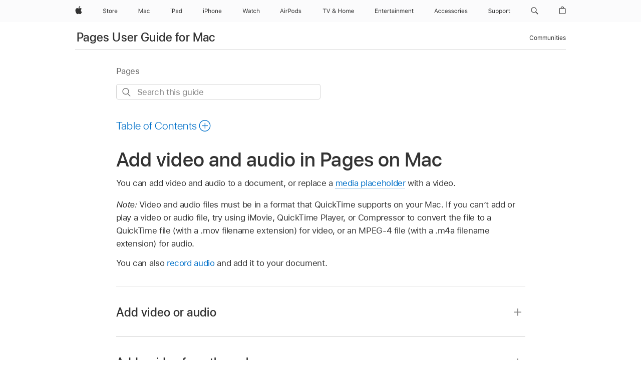

--- FILE ---
content_type: text/html;charset=utf-8
request_url: https://support.apple.com/en-ph/guide/pages/tan785873ed3/mac
body_size: 39437
content:

    
<!DOCTYPE html>
<html lang="en" prefix="og: http://ogp.me/ns#" dir=ltr>

<head>
	<meta name="viewport" content="width=device-width, initial-scale=1" />
	<meta http-equiv="content-type" content="text/html; charset=UTF-8" />
	<title lang="en">Add video and audio in Pages on Mac - Apple Support (PH)</title>
	<link rel="dns-prefetch" href="https://www.apple.com/" />
	<link rel="preconnect" href="https://www.apple.com/" crossorigin />
	<link rel="canonical" href="https://support.apple.com/en-ph/guide/pages/tan785873ed3/mac" />
	<link rel="apple-touch-icon" href="/favicon.ico">
    <link rel="icon" type="image/png" href="/favicon.ico">
	
	
		<meta name="description" content="In Pages on Mac, add video and audio files to your document." />
		<meta property="og:url" content="https://support.apple.com/en-ph/guide/pages/tan785873ed3/mac" />
		<meta property="og:title" content="Add video and audio in Pages on Mac" />
		<meta property="og:description" content="In Pages on Mac, add video and audio files to your document." />
		<meta property="og:site_name" content="Apple Support" />
		<meta property="og:locale" content="en_PH" />
		<meta property="og:type" content="article" />
		<meta name="ac-gn-search-field[locale]" content="en_PH" />
	

	
	
	
	
		<link rel="alternate" hreflang="en-ie" href="https://support.apple.com/en-ie/guide/pages/tan785873ed3/mac">
	
		<link rel="alternate" hreflang="ar-kw" href="https://support.apple.com/ar-kw/guide/pages/tan785873ed3/mac">
	
		<link rel="alternate" hreflang="en-il" href="https://support.apple.com/en-il/guide/pages/tan785873ed3/mac">
	
		<link rel="alternate" hreflang="ms-my" href="https://support.apple.com/ms-my/guide/pages/tan785873ed3/mac">
	
		<link rel="alternate" hreflang="en-in" href="https://support.apple.com/en-in/guide/pages/tan785873ed3/mac">
	
		<link rel="alternate" hreflang="en-ae" href="https://support.apple.com/en-ae/guide/pages/tan785873ed3/mac">
	
		<link rel="alternate" hreflang="en-za" href="https://support.apple.com/en-za/guide/pages/tan785873ed3/mac">
	
		<link rel="alternate" hreflang="ta-in" href="https://support.apple.com/ta-in/guide/pages/tan785873ed3/mac">
	
		<link rel="alternate" hreflang="no-no" href="https://support.apple.com/no-no/guide/pages/tan785873ed3/mac">
	
		<link rel="alternate" hreflang="en-al" href="https://support.apple.com/en-al/guide/pages/tan785873ed3/mac">
	
		<link rel="alternate" hreflang="en-is" href="https://support.apple.com/en-is/guide/pages/tan785873ed3/mac">
	
		<link rel="alternate" hreflang="el-gr" href="https://support.apple.com/el-gr/guide/pages/tan785873ed3/mac">
	
		<link rel="alternate" hreflang="en-am" href="https://support.apple.com/en-am/guide/pages/tan785873ed3/mac">
	
		<link rel="alternate" hreflang="nl-nl" href="https://support.apple.com/nl-nl/guide/pages/tan785873ed3/mac">
	
		<link rel="alternate" hreflang="en-au" href="https://support.apple.com/en-au/guide/pages/tan785873ed3/mac">
	
		<link rel="alternate" hreflang="he-il" href="https://support.apple.com/he-il/guide/pages/tan785873ed3/mac">
	
		<link rel="alternate" hreflang="en-az" href="https://support.apple.com/en-az/guide/pages/tan785873ed3/mac">
	
		<link rel="alternate" hreflang="or-in" href="https://support.apple.com/or-in/guide/pages/tan785873ed3/mac">
	
		<link rel="alternate" hreflang="hu-hu" href="https://support.apple.com/hu-hu/guide/pages/tan785873ed3/mac">
	
		<link rel="alternate" hreflang="ml-in" href="https://support.apple.com/ml-in/guide/pages/tan785873ed3/mac">
	
		<link rel="alternate" hreflang="en-jo" href="https://support.apple.com/en-jo/guide/pages/tan785873ed3/mac">
	
		<link rel="alternate" hreflang="en-bh" href="https://support.apple.com/en-bh/guide/pages/tan785873ed3/mac">
	
		<link rel="alternate" hreflang="es-cl" href="https://support.apple.com/es-cl/guide/pages/tan785873ed3/mac">
	
		<link rel="alternate" hreflang="fr-sn" href="https://support.apple.com/fr-sn/guide/pages/tan785873ed3/mac">
	
		<link rel="alternate" hreflang="fr-ca" href="https://support.apple.com/fr-ca/guide/pages/tan785873ed3/mac">
	
		<link rel="alternate" hreflang="es-co" href="https://support.apple.com/es-co/guide/pages/tan785873ed3/mac">
	
		<link rel="alternate" hreflang="pl-pl" href="https://support.apple.com/pl-pl/guide/pages/tan785873ed3/mac">
	
		<link rel="alternate" hreflang="en-bn" href="https://support.apple.com/en-bn/guide/pages/tan785873ed3/mac">
	
		<link rel="alternate" hreflang="pt-pt" href="https://support.apple.com/pt-pt/guide/pages/tan785873ed3/mac">
	
		<link rel="alternate" hreflang="en-sa" href="https://support.apple.com/en-sa/guide/pages/tan785873ed3/mac">
	
		<link rel="alternate" hreflang="fr-be" href="https://support.apple.com/fr-be/guide/pages/tan785873ed3/mac">
	
		<link rel="alternate" hreflang="ar-eg" href="https://support.apple.com/ar-eg/guide/pages/tan785873ed3/mac">
	
		<link rel="alternate" hreflang="en-bw" href="https://support.apple.com/en-bw/guide/pages/tan785873ed3/mac">
	
		<link rel="alternate" hreflang="en-sg" href="https://support.apple.com/en-sg/guide/pages/tan785873ed3/mac">
	
		<link rel="alternate" hreflang="en-by" href="https://support.apple.com/en-by/guide/pages/tan785873ed3/mac">
	
		<link rel="alternate" hreflang="en-ke" href="https://support.apple.com/en-ke/guide/pages/tan785873ed3/mac">
	
		<link rel="alternate" hreflang="hr-hr" href="https://support.apple.com/hr-hr/guide/pages/tan785873ed3/mac">
	
		<link rel="alternate" hreflang="en-om" href="https://support.apple.com/en-om/guide/pages/tan785873ed3/mac">
	
		<link rel="alternate" hreflang="en-ge" href="https://support.apple.com/en-ge/guide/pages/tan785873ed3/mac">
	
		<link rel="alternate" hreflang="zh-mo" href="https://support.apple.com/zh-mo/guide/pages/tan785873ed3/mac">
	
		<link rel="alternate" hreflang="de-at" href="https://support.apple.com/de-at/guide/pages/tan785873ed3/mac">
	
		<link rel="alternate" hreflang="en-gu" href="https://support.apple.com/en-gu/guide/pages/tan785873ed3/mac">
	
		<link rel="alternate" hreflang="en-gw" href="https://support.apple.com/en-gw/guide/pages/tan785873ed3/mac">
	
		<link rel="alternate" hreflang="fr-gn" href="https://support.apple.com/fr-gn/guide/pages/tan785873ed3/mac">
	
		<link rel="alternate" hreflang="fr-gq" href="https://support.apple.com/fr-gq/guide/pages/tan785873ed3/mac">
	
		<link rel="alternate" hreflang="cs-cz" href="https://support.apple.com/cs-cz/guide/pages/tan785873ed3/mac">
	
		<link rel="alternate" hreflang="en-ph" href="https://support.apple.com/en-ph/guide/pages/tan785873ed3/mac">
	
		<link rel="alternate" hreflang="zh-tw" href="https://support.apple.com/zh-tw/guide/pages/tan785873ed3/mac">
	
		<link rel="alternate" hreflang="en-hk" href="https://support.apple.com/en-hk/guide/pages/tan785873ed3/mac">
	
		<link rel="alternate" hreflang="ko-kr" href="https://support.apple.com/ko-kr/guide/pages/tan785873ed3/mac">
	
		<link rel="alternate" hreflang="sk-sk" href="https://support.apple.com/sk-sk/guide/pages/tan785873ed3/mac">
	
		<link rel="alternate" hreflang="ru-ru" href="https://support.apple.com/ru-ru/guide/pages/tan785873ed3/mac">
	
		<link rel="alternate" hreflang="ar-om" href="https://support.apple.com/ar-om/guide/pages/tan785873ed3/mac">
	
		<link rel="alternate" hreflang="en-qa" href="https://support.apple.com/en-qa/guide/pages/tan785873ed3/mac">
	
		<link rel="alternate" hreflang="sv-se" href="https://support.apple.com/sv-se/guide/pages/tan785873ed3/mac">
	
		<link rel="alternate" hreflang="mr-in" href="https://support.apple.com/mr-in/guide/pages/tan785873ed3/mac">
	
		<link rel="alternate" hreflang="da-dk" href="https://support.apple.com/da-dk/guide/pages/tan785873ed3/mac">
	
		<link rel="alternate" hreflang="uk-ua" href="https://support.apple.com/uk-ua/guide/pages/tan785873ed3/mac">
	
		<link rel="alternate" hreflang="en-us" href="https://support.apple.com/guide/pages/tan785873ed3/mac">
	
		<link rel="alternate" hreflang="en-mk" href="https://support.apple.com/en-mk/guide/pages/tan785873ed3/mac">
	
		<link rel="alternate" hreflang="en-mn" href="https://support.apple.com/en-mn/guide/pages/tan785873ed3/mac">
	
		<link rel="alternate" hreflang="gu-in" href="https://support.apple.com/gu-in/guide/pages/tan785873ed3/mac">
	
		<link rel="alternate" hreflang="en-eg" href="https://support.apple.com/en-eg/guide/pages/tan785873ed3/mac">
	
		<link rel="alternate" hreflang="en-mo" href="https://support.apple.com/en-mo/guide/pages/tan785873ed3/mac">
	
		<link rel="alternate" hreflang="en-uz" href="https://support.apple.com/en-uz/guide/pages/tan785873ed3/mac">
	
		<link rel="alternate" hreflang="fr-ne" href="https://support.apple.com/fr-ne/guide/pages/tan785873ed3/mac">
	
		<link rel="alternate" hreflang="en-mt" href="https://support.apple.com/en-mt/guide/pages/tan785873ed3/mac">
	
		<link rel="alternate" hreflang="nl-be" href="https://support.apple.com/nl-be/guide/pages/tan785873ed3/mac">
	
		<link rel="alternate" hreflang="zh-cn" href="https://support.apple.com/zh-cn/guide/pages/tan785873ed3/mac">
	
		<link rel="alternate" hreflang="te-in" href="https://support.apple.com/te-in/guide/pages/tan785873ed3/mac">
	
		<link rel="alternate" hreflang="en-mz" href="https://support.apple.com/en-mz/guide/pages/tan785873ed3/mac">
	
		<link rel="alternate" hreflang="fr-ml" href="https://support.apple.com/fr-ml/guide/pages/tan785873ed3/mac">
	
		<link rel="alternate" hreflang="en-my" href="https://support.apple.com/en-my/guide/pages/tan785873ed3/mac">
	
		<link rel="alternate" hreflang="hi-in" href="https://support.apple.com/hi-in/guide/pages/tan785873ed3/mac">
	
		<link rel="alternate" hreflang="fr-mu" href="https://support.apple.com/fr-mu/guide/pages/tan785873ed3/mac">
	
		<link rel="alternate" hreflang="en-ng" href="https://support.apple.com/en-ng/guide/pages/tan785873ed3/mac">
	
		<link rel="alternate" hreflang="el-cy" href="https://support.apple.com/el-cy/guide/pages/tan785873ed3/mac">
	
		<link rel="alternate" hreflang="en-vn" href="https://support.apple.com/en-vn/guide/pages/tan785873ed3/mac">
	
		<link rel="alternate" hreflang="ja-jp" href="https://support.apple.com/ja-jp/guide/pages/tan785873ed3/mac">
	
		<link rel="alternate" hreflang="de-ch" href="https://support.apple.com/de-ch/guide/pages/tan785873ed3/mac">
	
		<link rel="alternate" hreflang="ar-qa" href="https://support.apple.com/ar-qa/guide/pages/tan785873ed3/mac">
	
		<link rel="alternate" hreflang="en-nz" href="https://support.apple.com/en-nz/guide/pages/tan785873ed3/mac">
	
		<link rel="alternate" hreflang="ro-ro" href="https://support.apple.com/ro-ro/guide/pages/tan785873ed3/mac">
	
		<link rel="alternate" hreflang="it-ch" href="https://support.apple.com/it-ch/guide/pages/tan785873ed3/mac">
	
		<link rel="alternate" hreflang="tr-tr" href="https://support.apple.com/tr-tr/guide/pages/tan785873ed3/mac">
	
		<link rel="alternate" hreflang="fr-fr" href="https://support.apple.com/fr-fr/guide/pages/tan785873ed3/mac">
	
		<link rel="alternate" hreflang="vi-vn" href="https://support.apple.com/vi-vn/guide/pages/tan785873ed3/mac">
	
		<link rel="alternate" hreflang="en-gb" href="https://support.apple.com/en-gb/guide/pages/tan785873ed3/mac">
	
		<link rel="alternate" hreflang="fi-fi" href="https://support.apple.com/fi-fi/guide/pages/tan785873ed3/mac">
	
		<link rel="alternate" hreflang="en-kg" href="https://support.apple.com/en-kg/guide/pages/tan785873ed3/mac">
	
		<link rel="alternate" hreflang="en-ca" href="https://support.apple.com/en-ca/guide/pages/tan785873ed3/mac">
	
		<link rel="alternate" hreflang="fr-tn" href="https://support.apple.com/fr-tn/guide/pages/tan785873ed3/mac">
	
		<link rel="alternate" hreflang="ar-ae" href="https://support.apple.com/ar-ae/guide/pages/tan785873ed3/mac">
	
		<link rel="alternate" hreflang="bn-in" href="https://support.apple.com/bn-in/guide/pages/tan785873ed3/mac">
	
		<link rel="alternate" hreflang="en-kw" href="https://support.apple.com/en-kw/guide/pages/tan785873ed3/mac">
	
		<link rel="alternate" hreflang="en-kz" href="https://support.apple.com/en-kz/guide/pages/tan785873ed3/mac">
	
		<link rel="alternate" hreflang="fr-cf" href="https://support.apple.com/fr-cf/guide/pages/tan785873ed3/mac">
	
		<link rel="alternate" hreflang="fr-ci" href="https://support.apple.com/fr-ci/guide/pages/tan785873ed3/mac">
	
		<link rel="alternate" hreflang="pa-in" href="https://support.apple.com/pa-in/guide/pages/tan785873ed3/mac">
	
		<link rel="alternate" hreflang="fr-ch" href="https://support.apple.com/fr-ch/guide/pages/tan785873ed3/mac">
	
		<link rel="alternate" hreflang="es-us" href="https://support.apple.com/es-us/guide/pages/tan785873ed3/mac">
	
		<link rel="alternate" hreflang="kn-in" href="https://support.apple.com/kn-in/guide/pages/tan785873ed3/mac">
	
		<link rel="alternate" hreflang="fr-cm" href="https://support.apple.com/fr-cm/guide/pages/tan785873ed3/mac">
	
		<link rel="alternate" hreflang="en-lb" href="https://support.apple.com/en-lb/guide/pages/tan785873ed3/mac">
	
		<link rel="alternate" hreflang="en-tj" href="https://support.apple.com/en-tj/guide/pages/tan785873ed3/mac">
	
		<link rel="alternate" hreflang="en-tm" href="https://support.apple.com/en-tm/guide/pages/tan785873ed3/mac">
	
		<link rel="alternate" hreflang="ar-sa" href="https://support.apple.com/ar-sa/guide/pages/tan785873ed3/mac">
	
		<link rel="alternate" hreflang="de-de" href="https://support.apple.com/de-de/guide/pages/tan785873ed3/mac">
	
		<link rel="alternate" hreflang="ca-es" href="https://support.apple.com/ca-es/guide/pages/tan785873ed3/mac">
	
		<link rel="alternate" hreflang="en-lk" href="https://support.apple.com/en-lk/guide/pages/tan785873ed3/mac">
	
		<link rel="alternate" hreflang="fr-ma" href="https://support.apple.com/fr-ma/guide/pages/tan785873ed3/mac">
	
		<link rel="alternate" hreflang="zh-hk" href="https://support.apple.com/zh-hk/guide/pages/tan785873ed3/mac">
	
		<link rel="alternate" hreflang="pt-br" href="https://support.apple.com/pt-br/guide/pages/tan785873ed3/mac">
	
		<link rel="alternate" hreflang="de-li" href="https://support.apple.com/de-li/guide/pages/tan785873ed3/mac">
	
		<link rel="alternate" hreflang="es-es" href="https://support.apple.com/es-es/guide/pages/tan785873ed3/mac">
	
		<link rel="alternate" hreflang="ar-bh" href="https://support.apple.com/ar-bh/guide/pages/tan785873ed3/mac">
	
		<link rel="alternate" hreflang="fr-mg" href="https://support.apple.com/fr-mg/guide/pages/tan785873ed3/mac">
	
		<link rel="alternate" hreflang="ar-jo" href="https://support.apple.com/ar-jo/guide/pages/tan785873ed3/mac">
	
		<link rel="alternate" hreflang="es-mx" href="https://support.apple.com/es-mx/guide/pages/tan785873ed3/mac">
	
		<link rel="alternate" hreflang="it-it" href="https://support.apple.com/it-it/guide/pages/tan785873ed3/mac">
	
		<link rel="alternate" hreflang="ur-in" href="https://support.apple.com/ur-in/guide/pages/tan785873ed3/mac">
	
		<link rel="alternate" hreflang="id-id" href="https://support.apple.com/id-id/guide/pages/tan785873ed3/mac">
	
		<link rel="alternate" hreflang="de-lu" href="https://support.apple.com/de-lu/guide/pages/tan785873ed3/mac">
	
		<link rel="alternate" hreflang="en-md" href="https://support.apple.com/en-md/guide/pages/tan785873ed3/mac">
	
		<link rel="alternate" hreflang="fr-lu" href="https://support.apple.com/fr-lu/guide/pages/tan785873ed3/mac">
	
		<link rel="alternate" hreflang="en-me" href="https://support.apple.com/en-me/guide/pages/tan785873ed3/mac">
	
		<link rel="alternate" hreflang="th-th" href="https://support.apple.com/th-th/guide/pages/tan785873ed3/mac">
	

		<link rel="preload" as="style" href="/clientside/build/apd-sasskit.built.css" onload="this.onload=null;this.rel='stylesheet'">
		<noscript>
			<link rel="stylesheet" href="/clientside/build/apd-sasskit.built.css" type="text/css" />
		</noscript>

		
			<link rel="preload" as="style" href="/clientside/build/app-apd.css" onload="this.onload=null;this.rel='stylesheet'">
			<noscript>
				<link rel="stylesheet" href="/clientside/build/app-apd.css" type="text/css" />
			</noscript>
    	

	
    <link rel="preload" as="style"
        href="//www.apple.com/wss/fonts?families=SF+Pro,v1:200,300,400,500,600|SF+Pro+Icons,v1"
        onload="this.onload=null;this.rel='stylesheet'">
    <noscript>
        <link rel="stylesheet" href="//www.apple.com/wss/fonts?families=SF+Pro,v1:200,300,400,500,600|SF+Pro+Icons,v1" type="text/css" />
    </noscript>


	<script>
 
    var _applemd = {
        page: {
            
            site_section: "kb",
            
            content_type: "bk",
            info_type: "",
            topics: "",
            in_house: "",
            locale: "en-ph",
            
                content_template: "topic",
            
            friendly_content: {
                title: `Pages User Guide for Mac`,
                publish_date: "04032025",
                
                    topic_id:   "TAN785873ED3",
                    article_id        :   "BK_975C00B71AB8BD55BCCBDB4C3F378E6F_TAN785873ED3",
                    product_version   :   "pages, 14.4",
                    os_version        :   "Pages, 1.0",
                    article_version   :   "1"
                
            },
            
            
        },
        
            product: "pages"
        
    };
    const isMobilePlayer = /iPhone|iPod|Android/i.test(navigator.userAgent);
    

</script>

	
	<script>
		var data = {	
			showHelpFulfeedBack: true,
			id: "BK_975C00B71AB8BD55BCCBDB4C3F378E6F_TAN785873ED3",
			locale: "en_US",
			podCookie: "ph~en",
			source : "",
			isSecureEnv: false,
			dtmPageSource: "topic",
			domain: "support.apple.com",
			isNeighborJsEnabled: true,
            dtmPageName: "acs.pageload"
		}
		window.appState = JSON.stringify(data);
	</script>
	 
		<script src="/clientside/build/nn.js" type="text/javascript" charset="utf-8"></script>
<script>
    
     var neighborInitData = {
        appDataSchemaVersion: '1.0.0',
        webVitalDataThrottlingPercentage: 100,
        reportThrottledWebVitalDataTypes: ['system:dom-content-loaded', 'system:load', 'system:unfocus', 'system:focus', 'system:unload', 'system:page-hide', 'system:visibility-change-visible', 'system:visibility-change-hidden', 'system:event', 'app:load', 'app:unload', 'app:event'],
        trackMarcomSearch: true,
        trackSurvey: true,
        
        endpoint: 'https://supportmetrics.apple.com/content/services/stats'
    }
</script>

	



</head>


	<body dir="ltr" data-istaskopen="false" lang="en" class="ac-gn-current-support no-js AppleTopic apd-topic dark-mode-enabled" data-designversion="2" itemscope
		itemtype="https://schema.org/TechArticle">

    
	
		





		 <meta name="globalnav-store-key" content="S2A49YFKJF2JAT22K" />
<meta name="globalnav-search-field[name]" content="q" />
<meta name="globalnav-search-field[action]" content="https://support.apple.com/kb/index" />
<meta name="globalnav-search-field[src]" content="globalnav_support" />
<meta name="globalnav-search-field[type]" content="organic" />
<meta name="globalnav-search-field[page]" content="search" />
<meta name="globalnav-search-field[locale]" content="en_PH" />
<meta name="globalnav-search-field[placeholder]" content="Search Support" />
<link
  rel="stylesheet"
  type="text/css"
  href="https://www.apple.com/api-www/global-elements/global-header/v1/assets/globalheader.css"
/>
<div id="globalheader" class="globalnav-scrim globalheader-light"><aside id="globalmessage-segment" lang="en-PH" dir="ltr" class="globalmessage-segment"><ul data-strings="{&quot;view&quot;:&quot;{%STOREFRONT%} Store Home&quot;,&quot;segments&quot;:{&quot;eduInd&quot;:&quot;Education Store Home&quot;,&quot;other&quot;:&quot;Store Home&quot;},&quot;exit&quot;:&quot;Exit&quot;}" class="globalmessage-segment-content"></ul></aside><nav id="globalnav" lang="en-PH" dir="ltr" aria-label="Global" data-analytics-element-engagement-start="globalnav:onFlyoutOpen" data-analytics-element-engagement-end="globalnav:onFlyoutClose" data-store-api="https://www.apple.com/[storefront]/shop/bag/status" data-analytics-activitymap-region-id="global nav" data-analytics-region="global nav" class="globalnav no-js   "><div class="globalnav-content"><div class="globalnav-item globalnav-menuback"><button aria-label="Main menu" class="globalnav-menuback-button"><span class="globalnav-chevron-icon"><svg height="48" viewBox="0 0 9 48" width="9" xmlns="http://www.w3.org/2000/svg"><path d="m1.5618 24.0621 6.5581-6.4238c.2368-.2319.2407-.6118.0088-.8486-.2324-.2373-.6123-.2407-.8486-.0088l-7 6.8569c-.1157.1138-.1807.2695-.1802.4316.001.1621.0674.3174.1846.4297l7 6.7241c.1162.1118.2661.1675.4155.1675.1577 0 .3149-.062.4326-.1846.2295-.2388.2222-.6187-.0171-.8481z"></path></svg></span></button></div><ul id="globalnav-list" class="globalnav-list"><li data-analytics-element-engagement="globalnav hover - apple" class="
				globalnav-item
				globalnav-item-apple
				
				
			"><a href="https://www.apple.com/ph/" data-globalnav-item-name="apple" data-analytics-title="apple home" aria-label="Apple" class="globalnav-link globalnav-link-apple"><span class="globalnav-image-regular globalnav-link-image"><svg height="44" viewBox="0 0 14 44" width="14" xmlns="http://www.w3.org/2000/svg"><path d="m13.0729 17.6825a3.61 3.61 0 0 0 -1.7248 3.0365 3.5132 3.5132 0 0 0 2.1379 3.2223 8.394 8.394 0 0 1 -1.0948 2.2618c-.6816.9812-1.3943 1.9623-2.4787 1.9623s-1.3633-.63-2.613-.63c-1.2187 0-1.6525.6507-2.644.6507s-1.6834-.9089-2.4787-2.0243a9.7842 9.7842 0 0 1 -1.6628-5.2776c0-3.0984 2.014-4.7405 3.9969-4.7405 1.0535 0 1.9314.6919 2.5924.6919.63 0 1.6112-.7333 2.8092-.7333a3.7579 3.7579 0 0 1 3.1604 1.5802zm-3.7284-2.8918a3.5615 3.5615 0 0 0 .8469-2.22 1.5353 1.5353 0 0 0 -.031-.32 3.5686 3.5686 0 0 0 -2.3445 1.2084 3.4629 3.4629 0 0 0 -.8779 2.1585 1.419 1.419 0 0 0 .031.2892 1.19 1.19 0 0 0 .2169.0207 3.0935 3.0935 0 0 0 2.1586-1.1368z"></path></svg></span><span class="globalnav-image-compact globalnav-link-image"><svg height="48" viewBox="0 0 17 48" width="17" xmlns="http://www.w3.org/2000/svg"><path d="m15.5752 19.0792a4.2055 4.2055 0 0 0 -2.01 3.5376 4.0931 4.0931 0 0 0 2.4908 3.7542 9.7779 9.7779 0 0 1 -1.2755 2.6351c-.7941 1.1431-1.6244 2.2862-2.8878 2.2862s-1.5883-.734-3.0443-.734c-1.42 0-1.9252.7581-3.08.7581s-1.9611-1.0589-2.8876-2.3584a11.3987 11.3987 0 0 1 -1.9373-6.1487c0-3.61 2.3464-5.523 4.6566-5.523 1.2274 0 2.25.8062 3.02.8062.734 0 1.8771-.8543 3.2729-.8543a4.3778 4.3778 0 0 1 3.6822 1.841zm-6.8586-2.0456a1.3865 1.3865 0 0 1 -.2527-.024 1.6557 1.6557 0 0 1 -.0361-.337 4.0341 4.0341 0 0 1 1.0228-2.5148 4.1571 4.1571 0 0 1 2.7314-1.4078 1.7815 1.7815 0 0 1 .0361.373 4.1487 4.1487 0 0 1 -.9867 2.587 3.6039 3.6039 0 0 1 -2.5148 1.3236z"></path></svg></span><span class="globalnav-link-text">Apple</span></a></li><li data-topnav-flyout-item="menu" data-topnav-flyout-label="Menu" role="none" class="globalnav-item globalnav-menu"><div data-topnav-flyout="menu" class="globalnav-flyout"><div class="globalnav-menu-list"><div data-analytics-element-engagement="globalnav hover - store" class="
				globalnav-item
				globalnav-item-store
				globalnav-item-menu
				
			"><ul role="none" class="globalnav-submenu-trigger-group"><li class="globalnav-submenu-trigger-item"><a href="https://www.apple.com/ph/shop/goto/store" data-globalnav-item-name="store" data-topnav-flyout-trigger-compact="true" data-analytics-title="store" data-analytics-element-engagement="hover - store" aria-label="Store" class="globalnav-link globalnav-submenu-trigger-link globalnav-link-store"><span class="globalnav-link-text-container"><span class="globalnav-image-regular globalnav-link-image"><svg height="44" viewBox="0 0 30 44" width="30" xmlns="http://www.w3.org/2000/svg"><path d="m26.5679 20.4629c1.002 0 1.67.738 1.693 1.857h-3.48c.076-1.119.779-1.857 1.787-1.857zm2.754 2.672v-.387c0-1.963-1.037-3.176-2.742-3.176-1.735 0-2.848 1.289-2.848 3.276 0 1.998 1.096 3.263 2.848 3.263 1.383 0 2.367-.668 2.66-1.746h-1.008c-.264.557-.814.856-1.629.856-1.072 0-1.769-.791-1.822-2.039v-.047zm-9.547-3.451h.96v.937h.094c.188-.615.914-1.049 1.752-1.049.164 0 .375.012.504.03v1.007c-.082-.023-.445-.058-.644-.058-.961 0-1.659 1.098-1.659 1.535v3.914h-1.007zm-4.27 5.519c-1.195 0-1.869-.867-1.869-2.361 0-1.5.674-2.361 1.869-2.361 1.196 0 1.87.861 1.87 2.361 0 1.494-.674 2.361-1.87 2.361zm0-5.631c-1.798 0-2.912 1.237-2.912 3.27 0 2.027 1.114 3.269 2.912 3.269 1.799 0 2.913-1.242 2.913-3.269 0-2.033-1.114-3.27-2.913-3.27zm-5.478-1.475v1.635h1.407v.843h-1.407v3.575c0 .744.282 1.06.938 1.06.182 0 .281-.006.469-.023v.849c-.199.035-.393.059-.592.059-1.301 0-1.822-.481-1.822-1.688v-3.832h-1.02v-.843h1.02v-1.635zm-8.103 5.694c.129.885.973 1.447 2.174 1.447 1.137 0 1.975-.615 1.975-1.453 0-.72-.527-1.177-1.693-1.47l-1.084-.282c-1.53-.386-2.192-1.078-2.192-2.279 0-1.436 1.201-2.408 2.988-2.408 1.635 0 2.854.972 2.942 2.338h-1.061c-.146-.867-.861-1.383-1.916-1.383-1.125 0-1.869.562-1.869 1.418 0 .662.463 1.043 1.629 1.342l.885.234c1.752.439 2.455 1.119 2.455 2.361 0 1.553-1.225 2.543-3.158 2.543-1.793 0-3.03-.949-3.141-2.408z"></path></svg></span><span class="globalnav-link-text">Store</span></span></a></li></ul></div><div data-analytics-element-engagement="globalnav hover - mac" class="
				globalnav-item
				globalnav-item-mac
				globalnav-item-menu
				
			"><ul role="none" class="globalnav-submenu-trigger-group"><li class="globalnav-submenu-trigger-item"><a href="https://www.apple.com/ph/mac/" data-globalnav-item-name="mac" data-topnav-flyout-trigger-compact="true" data-analytics-title="mac" data-analytics-element-engagement="hover - mac" aria-label="Mac" class="globalnav-link globalnav-submenu-trigger-link globalnav-link-mac"><span class="globalnav-link-text-container"><span class="globalnav-image-regular globalnav-link-image"><svg height="44" viewBox="0 0 23 44" width="23" xmlns="http://www.w3.org/2000/svg"><path d="m8.1558 25.9987v-6.457h-.0703l-2.666 6.457h-.8907l-2.666-6.457h-.0703v6.457h-.9844v-8.4551h1.2246l2.8945 7.0547h.0938l2.8945-7.0547h1.2246v8.4551zm2.5166-1.7696c0-1.1309.832-1.7812 2.3027-1.8691l1.8223-.1113v-.5742c0-.7793-.4863-1.207-1.4297-1.207-.7559 0-1.2832.2871-1.4238.7852h-1.0195c.1348-1.0137 1.1309-1.6816 2.4785-1.6816 1.541 0 2.4023.791 2.4023 2.1035v4.3242h-.9609v-.9318h-.0938c-.4102.6738-1.1016 1.043-1.9453 1.043-1.2246 0-2.1328-.7266-2.1328-1.8809zm4.125-.5859v-.5801l-1.6992.1113c-.9609.0645-1.3828.3984-1.3828 1.0312 0 .6445.5449 1.0195 1.2773 1.0195 1.0371.0001 1.8047-.6796 1.8047-1.5819zm6.958-2.0273c-.1641-.627-.7207-1.1367-1.6289-1.1367-1.1367 0-1.8516.9082-1.8516 2.3379 0 1.459.7266 2.3848 1.8516 2.3848.8496 0 1.4414-.3926 1.6289-1.1074h1.0195c-.1816 1.1602-1.125 2.0156-2.6426 2.0156-1.7695 0-2.9004-1.2832-2.9004-3.293 0-1.9688 1.125-3.2461 2.8945-3.2461 1.5352 0 2.4727.9199 2.6484 2.0449z"></path></svg></span><span class="globalnav-link-text">Mac</span></span></a></li></ul></div><div data-analytics-element-engagement="globalnav hover - ipad" class="
				globalnav-item
				globalnav-item-ipad
				globalnav-item-menu
				
			"><ul role="none" class="globalnav-submenu-trigger-group"><li class="globalnav-submenu-trigger-item"><a href="https://www.apple.com/ph/ipad/" data-globalnav-item-name="ipad" data-topnav-flyout-trigger-compact="true" data-analytics-title="ipad" data-analytics-element-engagement="hover - ipad" aria-label="iPad" class="globalnav-link globalnav-submenu-trigger-link globalnav-link-ipad"><span class="globalnav-link-text-container"><span class="globalnav-image-regular globalnav-link-image"><svg height="44" viewBox="0 0 24 44" width="24" xmlns="http://www.w3.org/2000/svg"><path d="m14.9575 23.7002c0 .902-.768 1.582-1.805 1.582-.732 0-1.277-.375-1.277-1.02 0-.632.422-.966 1.383-1.031l1.699-.111zm-1.395-4.072c-1.347 0-2.343.668-2.478 1.681h1.019c.141-.498.668-.785 1.424-.785.944 0 1.43.428 1.43 1.207v.574l-1.822.112c-1.471.088-2.303.738-2.303 1.869 0 1.154.908 1.881 2.133 1.881.844 0 1.535-.369 1.945-1.043h.094v.931h.961v-4.324c0-1.312-.862-2.103-2.403-2.103zm6.769 5.575c-1.155 0-1.846-.885-1.846-2.361 0-1.471.697-2.362 1.846-2.362 1.142 0 1.857.914 1.857 2.362 0 1.459-.709 2.361-1.857 2.361zm1.834-8.027v3.503h-.088c-.358-.691-1.102-1.107-1.981-1.107-1.605 0-2.654 1.289-2.654 3.27 0 1.986 1.037 3.269 2.654 3.269.873 0 1.623-.416 2.022-1.119h.093v1.008h.961v-8.824zm-15.394 4.869h-1.863v-3.563h1.863c1.225 0 1.899.639 1.899 1.799 0 1.119-.697 1.764-1.899 1.764zm.276-4.5h-3.194v8.455h1.055v-3.018h2.127c1.588 0 2.719-1.119 2.719-2.701 0-1.611-1.108-2.736-2.707-2.736zm-6.064 8.454h1.008v-6.316h-1.008zm-.199-8.237c0-.387.316-.704.703-.704s.703.317.703.704c0 .386-.316.703-.703.703s-.703-.317-.703-.703z"></path></svg></span><span class="globalnav-link-text">iPad</span></span></a></li></ul></div><div data-analytics-element-engagement="globalnav hover - iphone" class="
				globalnav-item
				globalnav-item-iphone
				globalnav-item-menu
				
			"><ul role="none" class="globalnav-submenu-trigger-group"><li class="globalnav-submenu-trigger-item"><a href="https://www.apple.com/ph/iphone/" data-globalnav-item-name="iphone" data-topnav-flyout-trigger-compact="true" data-analytics-title="iphone" data-analytics-element-engagement="hover - iphone" aria-label="iPhone" class="globalnav-link globalnav-submenu-trigger-link globalnav-link-iphone"><span class="globalnav-link-text-container"><span class="globalnav-image-regular globalnav-link-image"><svg height="44" viewBox="0 0 38 44" width="38" xmlns="http://www.w3.org/2000/svg"><path d="m32.7129 22.3203h3.48c-.023-1.119-.691-1.857-1.693-1.857-1.008 0-1.711.738-1.787 1.857zm4.459 2.045c-.293 1.078-1.277 1.746-2.66 1.746-1.752 0-2.848-1.266-2.848-3.264 0-1.986 1.113-3.275 2.848-3.275 1.705 0 2.742 1.213 2.742 3.176v.386h-4.541v.047c.053 1.248.75 2.039 1.822 2.039.815 0 1.366-.298 1.629-.855zm-12.282-4.682h.961v.996h.094c.316-.697.932-1.107 1.898-1.107 1.418 0 2.209.838 2.209 2.338v4.09h-1.007v-3.844c0-1.137-.481-1.676-1.489-1.676s-1.658.674-1.658 1.781v3.739h-1.008zm-2.499 3.158c0-1.5-.674-2.361-1.869-2.361-1.196 0-1.87.861-1.87 2.361 0 1.495.674 2.362 1.87 2.362 1.195 0 1.869-.867 1.869-2.362zm-4.782 0c0-2.033 1.114-3.269 2.913-3.269 1.798 0 2.912 1.236 2.912 3.269 0 2.028-1.114 3.27-2.912 3.27-1.799 0-2.913-1.242-2.913-3.27zm-6.636-5.666h1.008v3.504h.093c.317-.697.979-1.107 1.946-1.107 1.336 0 2.179.855 2.179 2.338v4.09h-1.007v-3.844c0-1.119-.504-1.676-1.459-1.676-1.131 0-1.752.715-1.752 1.781v3.739h-1.008zm-6.015 4.87h1.863c1.202 0 1.899-.645 1.899-1.764 0-1.16-.674-1.799-1.899-1.799h-1.863zm2.139-4.5c1.599 0 2.707 1.125 2.707 2.736 0 1.582-1.131 2.701-2.719 2.701h-2.127v3.018h-1.055v-8.455zm-6.114 8.454h1.008v-6.316h-1.008zm-.2-8.238c0-.386.317-.703.703-.703.387 0 .704.317.704.703 0 .387-.317.704-.704.704-.386 0-.703-.317-.703-.704z"></path></svg></span><span class="globalnav-link-text">iPhone</span></span></a></li></ul></div><div data-analytics-element-engagement="globalnav hover - watch" class="
				globalnav-item
				globalnav-item-watch
				globalnav-item-menu
				
			"><ul role="none" class="globalnav-submenu-trigger-group"><li class="globalnav-submenu-trigger-item"><a href="https://www.apple.com/ph/watch/" data-globalnav-item-name="watch" data-topnav-flyout-trigger-compact="true" data-analytics-title="watch" data-analytics-element-engagement="hover - watch" aria-label="Watch" class="globalnav-link globalnav-submenu-trigger-link globalnav-link-watch"><span class="globalnav-link-text-container"><span class="globalnav-image-regular globalnav-link-image"><svg height="44" viewBox="0 0 35 44" width="35" xmlns="http://www.w3.org/2000/svg"><path d="m28.9819 17.1758h1.008v3.504h.094c.316-.697.978-1.108 1.945-1.108 1.336 0 2.18.856 2.18 2.338v4.09h-1.008v-3.844c0-1.119-.504-1.675-1.459-1.675-1.131 0-1.752.715-1.752 1.781v3.738h-1.008zm-2.42 4.441c-.164-.627-.721-1.136-1.629-1.136-1.137 0-1.852.908-1.852 2.338 0 1.459.727 2.384 1.852 2.384.849 0 1.441-.392 1.629-1.107h1.019c-.182 1.16-1.125 2.016-2.642 2.016-1.77 0-2.901-1.284-2.901-3.293 0-1.969 1.125-3.247 2.895-3.247 1.535 0 2.472.92 2.648 2.045zm-6.533-3.568v1.635h1.407v.844h-1.407v3.574c0 .744.282 1.06.938 1.06.182 0 .281-.006.469-.023v.85c-.2.035-.393.058-.592.058-1.301 0-1.822-.48-1.822-1.687v-3.832h-1.02v-.844h1.02v-1.635zm-4.2 5.596v-.58l-1.699.111c-.961.064-1.383.398-1.383 1.031 0 .645.545 1.02 1.277 1.02 1.038 0 1.805-.68 1.805-1.582zm-4.125.586c0-1.131.832-1.782 2.303-1.869l1.822-.112v-.574c0-.779-.486-1.207-1.43-1.207-.755 0-1.283.287-1.423.785h-1.02c.135-1.014 1.131-1.682 2.479-1.682 1.541 0 2.402.792 2.402 2.104v4.324h-.961v-.931h-.094c-.41.673-1.101 1.043-1.945 1.043-1.225 0-2.133-.727-2.133-1.881zm-7.684 1.769h-.996l-2.303-8.455h1.101l1.682 6.873h.07l1.893-6.873h1.066l1.893 6.873h.07l1.682-6.873h1.101l-2.302 8.455h-.996l-1.946-6.674h-.07z"></path></svg></span><span class="globalnav-link-text">Watch</span></span></a></li></ul></div><div data-analytics-element-engagement="globalnav hover - airpods" class="
				globalnav-item
				globalnav-item-airpods
				globalnav-item-menu
				
			"><ul role="none" class="globalnav-submenu-trigger-group"><li class="globalnav-submenu-trigger-item"><a href="https://www.apple.com/ph/airpods/" data-globalnav-item-name="airpods" data-topnav-flyout-trigger-compact="true" data-analytics-title="airpods" data-analytics-element-engagement="hover - airpods" aria-label="AirPods" class="globalnav-link globalnav-submenu-trigger-link globalnav-link-airpods"><span class="globalnav-link-text-container"><span class="globalnav-image-regular globalnav-link-image"><svg height="44" viewBox="0 0 43 44" width="43" xmlns="http://www.w3.org/2000/svg"><path d="m11.7153 19.6836h.961v.937h.094c.187-.615.914-1.048 1.752-1.048.164 0 .375.011.504.029v1.008c-.082-.024-.446-.059-.645-.059-.961 0-1.658.645-1.658 1.535v3.914h-1.008zm28.135-.111c1.324 0 2.244.656 2.379 1.693h-.996c-.135-.504-.627-.838-1.389-.838-.75 0-1.336.381-1.336.943 0 .434.352.704 1.096.885l.973.235c1.189.287 1.763.802 1.763 1.711 0 1.13-1.095 1.91-2.531 1.91-1.406 0-2.373-.674-2.484-1.723h1.037c.17.533.674.873 1.482.873.85 0 1.459-.404 1.459-.984 0-.434-.328-.727-1.002-.891l-1.084-.264c-1.183-.287-1.722-.796-1.722-1.71 0-1.049 1.013-1.84 2.355-1.84zm-6.665 5.631c-1.155 0-1.846-.885-1.846-2.362 0-1.471.697-2.361 1.846-2.361 1.142 0 1.857.914 1.857 2.361 0 1.459-.709 2.362-1.857 2.362zm1.834-8.028v3.504h-.088c-.358-.691-1.102-1.107-1.981-1.107-1.605 0-2.654 1.289-2.654 3.269 0 1.987 1.037 3.27 2.654 3.27.873 0 1.623-.416 2.022-1.119h.094v1.007h.961v-8.824zm-9.001 8.028c-1.195 0-1.869-.868-1.869-2.362 0-1.5.674-2.361 1.869-2.361 1.196 0 1.869.861 1.869 2.361 0 1.494-.673 2.362-1.869 2.362zm0-5.631c-1.799 0-2.912 1.236-2.912 3.269 0 2.028 1.113 3.27 2.912 3.27s2.912-1.242 2.912-3.27c0-2.033-1.113-3.269-2.912-3.269zm-17.071 6.427h1.008v-6.316h-1.008zm-.199-8.238c0-.387.317-.703.703-.703.387 0 .703.316.703.703s-.316.703-.703.703c-.386 0-.703-.316-.703-.703zm-6.137 4.922 1.324-3.773h.093l1.325 3.773zm1.892-5.139h-1.043l-3.117 8.455h1.107l.85-2.42h3.363l.85 2.42h1.107zm14.868 4.5h-1.864v-3.562h1.864c1.224 0 1.898.639 1.898 1.799 0 1.119-.697 1.763-1.898 1.763zm.275-4.5h-3.193v8.455h1.054v-3.017h2.127c1.588 0 2.719-1.119 2.719-2.701 0-1.612-1.107-2.737-2.707-2.737z"></path></svg></span><span class="globalnav-link-text">AirPods</span></span></a></li></ul></div><div data-analytics-element-engagement="globalnav hover - tv-home" class="
				globalnav-item
				globalnav-item-tv-home
				globalnav-item-menu
				
			"><ul role="none" class="globalnav-submenu-trigger-group"><li class="globalnav-submenu-trigger-item"><a href="https://www.apple.com/ph/tv-home/" data-globalnav-item-name="tv-home" data-topnav-flyout-trigger-compact="true" data-analytics-title="tv &amp; home" data-analytics-element-engagement="hover - tv &amp; home" aria-label="TV and Home" class="globalnav-link globalnav-submenu-trigger-link globalnav-link-tv-home"><span class="globalnav-link-text-container"><span class="globalnav-image-regular globalnav-link-image"><svg height="44" viewBox="0 0 65 44" width="65" xmlns="http://www.w3.org/2000/svg"><path d="m4.3755 26v-7.5059h-2.7246v-.9492h6.5039v.9492h-2.7246v7.5059zm7.7314 0-3.1172-8.4551h1.1074l2.4844 7.0898h.0938l2.4844-7.0898h1.1074l-3.1172 8.4551zm13.981-.8438c-.7207.6328-1.7109 1.002-2.7363 1.002-1.6816 0-2.8594-.9961-2.8594-2.4141 0-1.002.5449-1.7637 1.6758-2.3613.0762-.0352.2344-.1172.3281-.1641-.7793-.8203-1.0605-1.3652-1.0605-1.9805 0-1.084.9199-1.8926 2.1562-1.8926 1.248 0 2.1562.7969 2.1562 1.9043 0 .8672-.5215 1.5-1.8281 2.1855l2.1152 2.2734c.2637-.5273.3984-1.2188.3984-2.2734v-.1465h.9844v.1523c0 1.3125-.2344 2.2676-.6973 2.9824l1.4708 1.5764h-1.3242zm-4.541-1.4824c0 .9492.7676 1.5938 1.8984 1.5938.7676 0 1.5586-.3047 2.0215-.791l-2.3906-2.6133c-.0645.0234-.2168.0996-.2988.1406-.8145.4219-1.2305 1.0078-1.2305 1.6699zm3.2109-4.3886c0-.6562-.4746-1.1016-1.1602-1.1016-.6738 0-1.1543.457-1.1543 1.1133 0 .4688.2402.8789.9082 1.541 1.0313-.5274 1.4063-.9492 1.4063-1.5527zm13.5176 6.7148v-3.8496h-4.6406v3.8496h-1.0547v-8.4551h1.0547v3.6562h4.6406v-3.6562h1.0547v8.4551zm2.6455-3.1582c0-2.0332 1.1133-3.2695 2.9121-3.2695s2.9121 1.2363 2.9121 3.2695c0 2.0273-1.1133 3.2695-2.9121 3.2695s-2.9121-1.2422-2.9121-3.2695zm4.7812 0c0-1.5-.6738-2.3613-1.8691-2.3613s-1.8691.8613-1.8691 2.3613c0 1.4941.6738 2.3613 1.8691 2.3613s1.8691-.8672 1.8691-2.3613zm2.5054-3.1582h.9609v.9961h.0938c.2871-.7031.9199-1.1074 1.7637-1.1074.8555 0 1.4531.4512 1.7461 1.1074h.0938c.3398-.668 1.0605-1.1074 1.9336-1.1074 1.2891 0 2.0098.7383 2.0098 2.0625v4.3652h-1.0078v-4.1309c0-.9316-.4395-1.3887-1.3301-1.3887-.8789 0-1.4648.6562-1.4648 1.459v4.0606h-1.0078v-4.2891c0-.75-.5215-1.2305-1.3184-1.2305-.8262 0-1.4648.7148-1.4648 1.6055v3.9141h-1.0078v-6.3164zm15.5127 4.6816c-.293 1.0781-1.2773 1.7461-2.6602 1.7461-1.752 0-2.8477-1.2656-2.8477-3.2637 0-1.9863 1.1133-3.2754 2.8477-3.2754 1.7051 0 2.7422 1.2129 2.7422 3.1758v.3867h-4.541v.0469c.0527 1.248.75 2.0391 1.8223 2.0391.8145 0 1.3652-.2988 1.6289-.8555zm-4.459-2.0449h3.4805c-.0234-1.1191-.6914-1.8574-1.6934-1.8574-1.0078 0-1.7109.7383-1.7871 1.8574z"></path></svg></span><span class="globalnav-link-text">TV &amp; Home</span></span></a></li></ul></div><div data-analytics-element-engagement="globalnav hover - entertainment" class="
				globalnav-item
				globalnav-item-entertainment
				globalnav-item-menu
				
			"><ul role="none" class="globalnav-submenu-trigger-group"><li class="globalnav-submenu-trigger-item"><a href="https://www.apple.com/ph/entertainment/" data-globalnav-item-name="entertainment" data-topnav-flyout-trigger-compact="true" data-analytics-title="entertainment" data-analytics-element-engagement="hover - entertainment" aria-label="Entertainment" class="globalnav-link globalnav-submenu-trigger-link globalnav-link-entertainment"><span class="globalnav-link-text-container"><span class="globalnav-image-regular globalnav-link-image"><svg xmlns="http://www.w3.org/2000/svg" viewBox="0 0 77 44" width="77" height="44"><path d="m0 17.4863h5.2383v.9492h-4.1836v2.7129h3.9668v.9375h-3.9668v2.9062h4.1836v.9492h-5.2383zm6.8994 2.1387h1.0195v.9492h.0938c.3164-.668.9082-1.0605 1.8398-1.0605 1.418 0 2.209.8379 2.209 2.3379v4.0898h-1.0195v-3.8438c0-1.1367-.4688-1.6816-1.4766-1.6816s-1.6465.6797-1.6465 1.7871v3.7383h-1.0195zm7.2803 4.6758v-3.832h-.9961v-.8438h.9961v-1.6348h1.0547v1.6348h1.3828v.8438h-1.3828v3.5742c0 .7441.2578 1.043.9141 1.043.1816 0 .2812-.0059.4688-.0234v.8672c-.1992.0352-.3926.0586-.5918.0586-1.3009-.0001-1.8458-.4806-1.8458-1.6876zm3.4365-1.4942v-.0059c0-1.9512 1.1133-3.2871 2.8301-3.2871s2.7598 1.2773 2.7598 3.1641v.3984h-4.5469c.0293 1.3066.75 2.0684 1.875 2.0684.8555 0 1.3828-.4043 1.5527-.7852l.0234-.0527h1.0195l-.0117.0469c-.2168.8555-1.1191 1.6992-2.6074 1.6992-1.8046 0-2.8945-1.2656-2.8945-3.2461zm1.0606-.5449h3.4922c-.1055-1.248-.7969-1.8398-1.7285-1.8398-.9376 0-1.6524.6386-1.7637 1.8398zm5.9912-2.6367h1.0195v.9375h.0938c.2402-.6621.832-1.0488 1.6875-1.0488.1934 0 .4102.0234.5098.041v.9902c-.2109-.0352-.4043-.0586-.627-.0586-.9727 0-1.6641.6152-1.6641 1.541v3.9141h-1.0195zm4.9658 4.6758v-3.832h-.9961v-.8438h.9961v-1.6348h1.0547v1.6348h1.3828v.8438h-1.3828v3.5742c0 .7441.2578 1.043.9141 1.043.1816 0 .2812-.0059.4688-.0234v.8672c-.1992.0352-.3926.0586-.5918.0586-1.3009-.0001-1.8458-.4806-1.8458-1.6876zm3.4658-.1231v-.0117c0-1.125.832-1.7754 2.3027-1.8633l1.8105-.1113v-.5742c0-.7793-.4746-1.2012-1.418-1.2012-.7559 0-1.2539.2812-1.418.7734l-.0059.0176h-1.0195l.0059-.0352c.1641-.9902 1.125-1.6582 2.4727-1.6582 1.541 0 2.4023.791 2.4023 2.1035v4.3242h-1.0195v-.9316h-.0938c-.3984.6738-1.0605 1.043-1.9102 1.043-1.201 0-2.1092-.7265-2.1092-1.875zm2.3203.9903c1.0371 0 1.793-.6797 1.793-1.582v-.5742l-1.6875.1055c-.9609.0586-1.3828.3984-1.3828 1.0254v.0117c0 .6386.5449 1.0136 1.2773 1.0136zm4.3926-7.4649c0-.3867.3164-.7031.7031-.7031s.7031.3164.7031.7031-.3164.7031-.7031.7031-.7031-.3164-.7031-.7031zm.1875 1.9219h1.0195v6.3164h-1.0195zm2.8213 0h1.0195v.9492h.0938c.3164-.668.9082-1.0605 1.8398-1.0605 1.418 0 2.209.8379 2.209 2.3379v4.0898h-1.0195v-3.8438c0-1.1367-.4688-1.6816-1.4766-1.6816s-1.6465.6797-1.6465 1.7871v3.7383h-1.0195zm6.8818 0h1.0195v.9609h.0938c.2812-.6797.8789-1.0723 1.7051-1.0723.8555 0 1.4531.4512 1.7461 1.1074h.0938c.3398-.668 1.0605-1.1074 1.9336-1.1074 1.2891 0 2.0098.7383 2.0098 2.0625v4.3652h-1.0195v-4.1309c0-.9316-.4277-1.3945-1.3184-1.3945-.8789 0-1.459.6621-1.459 1.4648v4.0605h-1.0195v-4.2891c0-.75-.5156-1.2363-1.3125-1.2363-.8262 0-1.4531.7207-1.4531 1.6113v3.9141h-1.0195v-6.3162zm10.0049 3.1816v-.0059c0-1.9512 1.1133-3.2871 2.8301-3.2871s2.7598 1.2773 2.7598 3.1641v.3984h-4.5469c.0293 1.3066.75 2.0684 1.875 2.0684.8555 0 1.3828-.4043 1.5527-.7852l.0234-.0527h1.0195l-.0116.0469c-.2168.8555-1.1191 1.6992-2.6074 1.6992-1.8047 0-2.8946-1.2656-2.8946-3.2461zm1.0606-.5449h3.4922c-.1055-1.248-.7969-1.8398-1.7285-1.8398-.9376 0-1.6524.6386-1.7637 1.8398zm5.9912-2.6367h1.0195v.9492h.0938c.3164-.668.9082-1.0605 1.8398-1.0605 1.418 0 2.209.8379 2.209 2.3379v4.0898h-1.0195v-3.8438c0-1.1367-.4688-1.6816-1.4766-1.6816s-1.6465.6797-1.6465 1.7871v3.7383h-1.0195zm7.2802 4.6758v-3.832h-.9961v-.8438h.9961v-1.6348h1.0547v1.6348h1.3828v.8438h-1.3828v3.5742c0 .7441.2578 1.043.9141 1.043.1816 0 .2812-.0059.4688-.0234v.8672c-.1992.0352-.3926.0586-.5918.0586-1.3008-.0001-1.8458-.4806-1.8458-1.6876z"></path></svg></span><span class="globalnav-link-text">Entertainment</span></span></a></li></ul></div><div data-analytics-element-engagement="globalnav hover - accessories" class="
				globalnav-item
				globalnav-item-accessories
				globalnav-item-menu
				
			"><ul role="none" class="globalnav-submenu-trigger-group"><li class="globalnav-submenu-trigger-item"><a href="https://www.apple.com/ph/shop/goto/buy_accessories" data-globalnav-item-name="accessories" data-topnav-flyout-trigger-compact="true" data-analytics-title="accessories" data-analytics-element-engagement="hover - accessories" aria-label="Accessories" class="globalnav-link globalnav-submenu-trigger-link globalnav-link-accessories"><span class="globalnav-link-text-container"><span class="globalnav-image-regular globalnav-link-image"><svg height="44" viewBox="0 0 67 44" width="67" xmlns="http://www.w3.org/2000/svg"><path d="m5.6603 23.5715h-3.3633l-.8496 2.4199h-1.1074l3.1172-8.4551h1.043l3.1172 8.4551h-1.1075zm-3.0527-.8965h2.7422l-1.3242-3.7734h-.0938zm10.0986-1.0664c-.1641-.627-.7207-1.1367-1.6289-1.1367-1.1367 0-1.8516.9082-1.8516 2.3379 0 1.459.7266 2.3848 1.8516 2.3848.8496 0 1.4414-.3926 1.6289-1.1074h1.0195c-.1816 1.1602-1.125 2.0156-2.6426 2.0156-1.7695 0-2.9004-1.2832-2.9004-3.293 0-1.9688 1.125-3.2461 2.8945-3.2461 1.5352 0 2.4727.9199 2.6484 2.0449zm6.5947 0c-.1641-.627-.7207-1.1367-1.6289-1.1367-1.1367 0-1.8516.9082-1.8516 2.3379 0 1.459.7266 2.3848 1.8516 2.3848.8496 0 1.4414-.3926 1.6289-1.1074h1.0195c-.1816 1.1602-1.125 2.0156-2.6426 2.0156-1.7695 0-2.9004-1.2832-2.9004-3.293 0-1.9688 1.125-3.2461 2.8945-3.2461 1.5352 0 2.4727.9199 2.6484 2.0449zm7.5796 2.748c-.293 1.0781-1.2773 1.7461-2.6602 1.7461-1.752 0-2.8477-1.2656-2.8477-3.2637 0-1.9863 1.1133-3.2754 2.8477-3.2754 1.7051 0 2.7422 1.2129 2.7422 3.1758v.3867h-4.541v.0469c.0527 1.248.75 2.0391 1.8223 2.0391.8145 0 1.3652-.2988 1.6289-.8555zm-4.459-2.0449h3.4805c-.0234-1.1191-.6914-1.8574-1.6934-1.8574-1.0078 0-1.7109.7383-1.7871 1.8574zm8.212-2.748c1.3242 0 2.2441.6562 2.3789 1.6934h-.9961c-.1348-.5039-.627-.8379-1.3887-.8379-.75 0-1.3359.3809-1.3359.9434 0 .4336.3516.7031 1.0957.8848l.9727.2344c1.1895.2871 1.7637.8027 1.7637 1.7109 0 1.1309-1.0957 1.9102-2.5312 1.9102-1.4062 0-2.373-.6738-2.4844-1.7227h1.0371c.1699.5332.6738.873 1.4824.873.8496 0 1.459-.4043 1.459-.9844 0-.4336-.3281-.7266-1.002-.8906l-1.084-.2637c-1.1836-.2871-1.7227-.7969-1.7227-1.7109 0-1.0489 1.0137-1.8399 2.3555-1.8399zm6.0439 0c1.3242 0 2.2441.6562 2.3789 1.6934h-.9961c-.1348-.5039-.627-.8379-1.3887-.8379-.75 0-1.3359.3809-1.3359.9434 0 .4336.3516.7031 1.0957.8848l.9727.2344c1.1895.2871 1.7637.8027 1.7637 1.7109 0 1.1309-1.0957 1.9102-2.5312 1.9102-1.4062 0-2.373-.6738-2.4844-1.7227h1.0371c.1699.5332.6738.873 1.4824.873.8496 0 1.459-.4043 1.459-.9844 0-.4336-.3281-.7266-1.002-.8906l-1.084-.2637c-1.1836-.2871-1.7227-.7969-1.7227-1.7109 0-1.0489 1.0137-1.8399 2.3555-1.8399zm3.6357 3.2695c0-2.0332 1.1133-3.2695 2.9121-3.2695s2.9121 1.2363 2.9121 3.2695c0 2.0273-1.1133 3.2695-2.9121 3.2695s-2.9121-1.2422-2.9121-3.2695zm4.7813 0c0-1.5-.6738-2.3613-1.8691-2.3613s-1.8691.8613-1.8691 2.3613c0 1.4941.6738 2.3613 1.8691 2.3613s1.8691-.8672 1.8691-2.3613zm2.5054-3.1582h.9609v.9375h.0938c.1875-.6152.9141-1.0488 1.752-1.0488.1641 0 .375.0117.5039.0293v1.0078c-.082-.0234-.4453-.0586-.6445-.0586-.9609 0-1.6582.6445-1.6582 1.5352v3.9141h-1.0078v-6.3165zm4.2744-1.9219c0-.3867.3164-.7031.7031-.7031s.7031.3164.7031.7031-.3164.7031-.7031.7031-.7031-.3164-.7031-.7031zm.1992 1.9219h1.0078v6.3164h-1.0078zm8.001 4.6816c-.293 1.0781-1.2773 1.7461-2.6602 1.7461-1.752 0-2.8477-1.2656-2.8477-3.2637 0-1.9863 1.1133-3.2754 2.8477-3.2754 1.7051 0 2.7422 1.2129 2.7422 3.1758v.3867h-4.541v.0469c.0527 1.248.75 2.0391 1.8223 2.0391.8145 0 1.3652-.2988 1.6289-.8555zm-4.459-2.0449h3.4805c-.0234-1.1191-.6914-1.8574-1.6934-1.8574-1.0078 0-1.7109.7383-1.7871 1.8574zm8.2119-2.748c1.3242 0 2.2441.6562 2.3789 1.6934h-.9961c-.1348-.5039-.627-.8379-1.3887-.8379-.75 0-1.3359.3809-1.3359.9434 0 .4336.3516.7031 1.0957.8848l.9727.2344c1.1895.2871 1.7637.8027 1.7637 1.7109 0 1.1309-1.0957 1.9102-2.5312 1.9102-1.4062 0-2.373-.6738-2.4844-1.7227h1.0371c.1699.5332.6738.873 1.4824.873.8496 0 1.459-.4043 1.459-.9844 0-.4336-.3281-.7266-1.002-.8906l-1.084-.2637c-1.1836-.2871-1.7227-.7969-1.7227-1.7109 0-1.0489 1.0137-1.8399 2.3555-1.8399z"></path></svg></span><span class="globalnav-link-text">Accessories</span></span></a></li></ul></div><div data-analytics-element-engagement="globalnav hover - support" class="
				globalnav-item
				globalnav-item-support
				globalnav-item-menu
				
			"><ul role="none" class="globalnav-submenu-trigger-group"><li class="globalnav-submenu-trigger-item"><a href="https://support.apple.com/en-ph/?cid=gn-ols-home-hp-tab" data-globalnav-item-name="support" data-topnav-flyout-trigger-compact="true" data-analytics-title="support" data-analytics-element-engagement="hover - support" data-analytics-exit-link="true" aria-label="Support" class="globalnav-link globalnav-submenu-trigger-link globalnav-link-support"><span class="globalnav-link-text-container"><span class="globalnav-image-regular globalnav-link-image"><svg height="44" viewBox="0 0 44 44" width="44" xmlns="http://www.w3.org/2000/svg"><path d="m42.1206 18.0337v1.635h1.406v.844h-1.406v3.574c0 .744.281 1.06.937 1.06.182 0 .282-.006.469-.023v.849c-.199.036-.392.059-.592.059-1.3 0-1.822-.48-1.822-1.687v-3.832h-1.019v-.844h1.019v-1.635zm-6.131 1.635h.961v.937h.093c.188-.615.914-1.049 1.752-1.049.164 0 .375.012.504.03v1.008c-.082-.024-.445-.059-.644-.059-.961 0-1.659.644-1.659 1.535v3.914h-1.007zm-2.463 3.158c0-1.5-.674-2.361-1.869-2.361s-1.869.861-1.869 2.361c0 1.494.674 2.361 1.869 2.361s1.869-.867 1.869-2.361zm-4.781 0c0-2.033 1.113-3.27 2.912-3.27s2.912 1.237 2.912 3.27c0 2.027-1.113 3.27-2.912 3.27s-2.912-1.243-2.912-3.27zm-2.108 0c0-1.477-.692-2.361-1.846-2.361-1.143 0-1.863.908-1.863 2.361 0 1.447.72 2.361 1.857 2.361 1.16 0 1.852-.884 1.852-2.361zm1.043 0c0 1.975-1.049 3.27-2.655 3.27-.902 0-1.629-.393-1.974-1.061h-.094v3.059h-1.008v-8.426h.961v1.054h.094c.404-.726 1.16-1.166 2.021-1.166 1.612 0 2.655 1.284 2.655 3.27zm-8.048 0c0-1.477-.691-2.361-1.845-2.361-1.143 0-1.864.908-1.864 2.361 0 1.447.721 2.361 1.858 2.361 1.16 0 1.851-.884 1.851-2.361zm1.043 0c0 1.975-1.049 3.27-2.654 3.27-.902 0-1.629-.393-1.975-1.061h-.093v3.059h-1.008v-8.426h.961v1.054h.093c.405-.726 1.161-1.166 2.022-1.166 1.611 0 2.654 1.284 2.654 3.27zm-7.645 3.158h-.961v-.99h-.094c-.316.703-.99 1.102-1.957 1.102-1.418 0-2.156-.844-2.156-2.338v-4.09h1.008v3.844c0 1.136.422 1.664 1.43 1.664 1.113 0 1.722-.663 1.722-1.77v-3.738h1.008zm-11.69-2.209c.129.885.972 1.447 2.174 1.447 1.136 0 1.974-.615 1.974-1.453 0-.72-.527-1.177-1.693-1.47l-1.084-.282c-1.529-.386-2.192-1.078-2.192-2.279 0-1.435 1.202-2.408 2.989-2.408 1.634 0 2.853.973 2.941 2.338h-1.06c-.147-.867-.862-1.383-1.916-1.383-1.125 0-1.87.562-1.87 1.418 0 .662.463 1.043 1.629 1.342l.885.234c1.752.44 2.455 1.119 2.455 2.361 0 1.553-1.224 2.543-3.158 2.543-1.793 0-3.029-.949-3.141-2.408z"></path></svg></span><span class="globalnav-link-text">Support</span></span></a></li></ul></div></div></div></li><li data-topnav-flyout-label="Search apple.com" data-analytics-title="open - search field" class="globalnav-item globalnav-search"><a role="button" id="globalnav-menubutton-link-search" href="https://support.apple.com/kb/index?page=search&locale=en_PH" data-topnav-flyout-trigger-regular="true" data-topnav-flyout-trigger-compact="true" aria-label="Search apple.com" data-analytics-title="open - search field" class="globalnav-link globalnav-link-search"><span class="globalnav-image-regular"><svg xmlns="http://www.w3.org/2000/svg" width="15px" height="44px" viewBox="0 0 15 44">
<path d="M14.298,27.202l-3.87-3.87c0.701-0.929,1.122-2.081,1.122-3.332c0-3.06-2.489-5.55-5.55-5.55c-3.06,0-5.55,2.49-5.55,5.55 c0,3.061,2.49,5.55,5.55,5.55c1.251,0,2.403-0.421,3.332-1.122l3.87,3.87c0.151,0.151,0.35,0.228,0.548,0.228 s0.396-0.076,0.548-0.228C14.601,27.995,14.601,27.505,14.298,27.202z M1.55,20c0-2.454,1.997-4.45,4.45-4.45 c2.454,0,4.45,1.997,4.45,4.45S8.454,24.45,6,24.45C3.546,24.45,1.55,22.454,1.55,20z"></path>
</svg>
</span><span class="globalnav-image-compact"><svg height="48" viewBox="0 0 17 48" width="17" xmlns="http://www.w3.org/2000/svg"><path d="m16.2294 29.9556-4.1755-4.0821a6.4711 6.4711 0 1 0 -1.2839 1.2625l4.2005 4.1066a.9.9 0 1 0 1.2588-1.287zm-14.5294-8.0017a5.2455 5.2455 0 1 1 5.2455 5.2527 5.2549 5.2549 0 0 1 -5.2455-5.2527z"></path></svg></span></a><div id="globalnav-submenu-search" aria-labelledby="globalnav-menubutton-link-search" class="globalnav-flyout globalnav-submenu"><div class="globalnav-flyout-scroll-container"><div class="globalnav-flyout-content globalnav-submenu-content"><form action="https://support.apple.com/kb/index" method="get" class="globalnav-searchfield"><div class="globalnav-searchfield-wrapper"><input placeholder="Search apple.com" aria-label="Search apple.com" autocorrect="off" autocapitalize="off" autocomplete="off" spellcheck="false" class="globalnav-searchfield-input" name="q"><input id="globalnav-searchfield-src" type="hidden" name="src" value><input type="hidden" name="type" value><input type="hidden" name="page" value><input type="hidden" name="locale" value><button aria-label="Clear search" tabindex="-1" type="button" class="globalnav-searchfield-reset"><span class="globalnav-image-regular"><svg height="14" viewBox="0 0 14 14" width="14" xmlns="http://www.w3.org/2000/svg"><path d="m7 .0339a6.9661 6.9661 0 1 0 6.9661 6.9661 6.9661 6.9661 0 0 0 -6.9661-6.9661zm2.798 8.9867a.55.55 0 0 1 -.778.7774l-2.02-2.02-2.02 2.02a.55.55 0 0 1 -.7784-.7774l2.0206-2.0206-2.0204-2.02a.55.55 0 0 1 .7782-.7778l2.02 2.02 2.02-2.02a.55.55 0 0 1 .778.7778l-2.0203 2.02z"></path></svg></span><span class="globalnav-image-compact"><svg height="16" viewBox="0 0 16 16" width="16" xmlns="http://www.w3.org/2000/svg"><path d="m0 8a8.0474 8.0474 0 0 1 7.9922-8 8.0609 8.0609 0 0 1 8.0078 8 8.0541 8.0541 0 0 1 -8 8 8.0541 8.0541 0 0 1 -8-8zm5.6549 3.2863 2.3373-2.353 2.3451 2.353a.6935.6935 0 0 0 .4627.1961.6662.6662 0 0 0 .6667-.6667.6777.6777 0 0 0 -.1961-.4706l-2.3451-2.3373 2.3529-2.3607a.5943.5943 0 0 0 .1961-.4549.66.66 0 0 0 -.6667-.6589.6142.6142 0 0 0 -.447.1961l-2.3686 2.3606-2.353-2.3527a.6152.6152 0 0 0 -.447-.1883.6529.6529 0 0 0 -.6667.651.6264.6264 0 0 0 .1961.4549l2.3451 2.3529-2.3451 2.353a.61.61 0 0 0 -.1961.4549.6661.6661 0 0 0 .6667.6667.6589.6589 0 0 0 .4627-.1961z" ></path></svg></span></button><button aria-label="Submit search" tabindex="-1" aria-hidden="true" type="submit" class="globalnav-searchfield-submit"><span class="globalnav-image-regular"><svg height="32" viewBox="0 0 30 32" width="30" xmlns="http://www.w3.org/2000/svg"><path d="m23.3291 23.3066-4.35-4.35c-.0105-.0105-.0247-.0136-.0355-.0235a6.8714 6.8714 0 1 0 -1.5736 1.4969c.0214.0256.03.0575.0542.0815l4.35 4.35a1.1 1.1 0 1 0 1.5557-1.5547zm-15.4507-8.582a5.6031 5.6031 0 1 1 5.603 5.61 5.613 5.613 0 0 1 -5.603-5.61z"></path></svg></span><span class="globalnav-image-compact"><svg width="38" height="40" viewBox="0 0 38 40" xmlns="http://www.w3.org/2000/svg"><path d="m28.6724 27.8633-5.07-5.07c-.0095-.0095-.0224-.0122-.032-.0213a7.9967 7.9967 0 1 0 -1.8711 1.7625c.0254.03.0357.0681.0642.0967l5.07 5.07a1.3 1.3 0 0 0 1.8389-1.8379zm-18.0035-10.0033a6.5447 6.5447 0 1 1 6.545 6.5449 6.5518 6.5518 0 0 1 -6.545-6.5449z"></path></svg></span></button></div><div role="status" aria-live="polite" data-topnav-searchresults-label="total results" class="globalnav-searchresults-count"></div></form><div class="globalnav-searchresults"></div></div></div></div></li><li id="globalnav-bag" data-analytics-region="bag" class="globalnav-item globalnav-bag"><div class="globalnav-bag-wrapper"><a role="button" id="globalnav-menubutton-link-bag" href="https://www.apple.com/ph/shop/goto/bag" aria-label="Shopping Bag" data-globalnav-item-name="bag" data-topnav-flyout-trigger-regular="true" data-topnav-flyout-trigger-compact="true" data-analytics-title="open - bag" class="globalnav-link globalnav-link-bag"><span class="globalnav-image-regular"><svg height="44" viewBox="0 0 14 44" width="14" xmlns="http://www.w3.org/2000/svg"><path d="m11.3535 16.0283h-1.0205a3.4229 3.4229 0 0 0 -3.333-2.9648 3.4229 3.4229 0 0 0 -3.333 2.9648h-1.02a2.1184 2.1184 0 0 0 -2.117 2.1162v7.7155a2.1186 2.1186 0 0 0 2.1162 2.1167h8.707a2.1186 2.1186 0 0 0 2.1168-2.1167v-7.7155a2.1184 2.1184 0 0 0 -2.1165-2.1162zm-4.3535-1.8652a2.3169 2.3169 0 0 1 2.2222 1.8652h-4.4444a2.3169 2.3169 0 0 1 2.2222-1.8652zm5.37 11.6969a1.0182 1.0182 0 0 1 -1.0166 1.0171h-8.7069a1.0182 1.0182 0 0 1 -1.0165-1.0171v-7.7155a1.0178 1.0178 0 0 1 1.0166-1.0166h8.707a1.0178 1.0178 0 0 1 1.0164 1.0166z"></path></svg></span><span class="globalnav-image-compact"><svg height="48" viewBox="0 0 17 48" width="17" xmlns="http://www.w3.org/2000/svg"><path d="m13.4575 16.9268h-1.1353a3.8394 3.8394 0 0 0 -7.6444 0h-1.1353a2.6032 2.6032 0 0 0 -2.6 2.6v8.9232a2.6032 2.6032 0 0 0 2.6 2.6h9.915a2.6032 2.6032 0 0 0 2.6-2.6v-8.9231a2.6032 2.6032 0 0 0 -2.6-2.6001zm-4.9575-2.2768a2.658 2.658 0 0 1 2.6221 2.2764h-5.2442a2.658 2.658 0 0 1 2.6221-2.2764zm6.3574 13.8a1.4014 1.4014 0 0 1 -1.4 1.4h-9.9149a1.4014 1.4014 0 0 1 -1.4-1.4v-8.9231a1.4014 1.4014 0 0 1 1.4-1.4h9.915a1.4014 1.4014 0 0 1 1.4 1.4z"></path></svg></span></a><span aria-hidden="true" data-analytics-title="open - bag" class="globalnav-bag-badge"><span class="globalnav-bag-badge-separator"></span><span class="globalnav-bag-badge-number">0</span><span class="globalnav-bag-badge-unit">+</span></span></div><div id="globalnav-submenu-bag" aria-labelledby="globalnav-menubutton-link-bag" class="globalnav-flyout globalnav-submenu"><div class="globalnav-flyout-scroll-container"><div class="globalnav-flyout-content globalnav-submenu-content"></div></div></div></li></ul><div class="globalnav-menutrigger"><button id="globalnav-menutrigger-button" aria-controls="globalnav-list" aria-label="Menu" data-topnav-menu-label-open="Menu" data-topnav-menu-label-close="Close" data-topnav-flyout-trigger-compact="menu" class="globalnav-menutrigger-button"><svg width="18" height="18" viewBox="0 0 18 18"><polyline id="globalnav-menutrigger-bread-bottom" fill="none" stroke="currentColor" stroke-width="1.2" stroke-linecap="round" stroke-linejoin="round" points="2 12, 16 12" class="globalnav-menutrigger-bread globalnav-menutrigger-bread-bottom"><animate id="globalnav-anim-menutrigger-bread-bottom-open" attributeName="points" keyTimes="0;0.5;1" dur="0.24s" begin="indefinite" fill="freeze" calcMode="spline" keySplines="0.42, 0, 1, 1;0, 0, 0.58, 1" values=" 2 12, 16 12; 2 9, 16 9; 3.5 15, 15 3.5"></animate><animate id="globalnav-anim-menutrigger-bread-bottom-close" attributeName="points" keyTimes="0;0.5;1" dur="0.24s" begin="indefinite" fill="freeze" calcMode="spline" keySplines="0.42, 0, 1, 1;0, 0, 0.58, 1" values=" 3.5 15, 15 3.5; 2 9, 16 9; 2 12, 16 12"></animate></polyline><polyline id="globalnav-menutrigger-bread-top" fill="none" stroke="currentColor" stroke-width="1.2" stroke-linecap="round" stroke-linejoin="round" points="2 5, 16 5" class="globalnav-menutrigger-bread globalnav-menutrigger-bread-top"><animate id="globalnav-anim-menutrigger-bread-top-open" attributeName="points" keyTimes="0;0.5;1" dur="0.24s" begin="indefinite" fill="freeze" calcMode="spline" keySplines="0.42, 0, 1, 1;0, 0, 0.58, 1" values=" 2 5, 16 5; 2 9, 16 9; 3.5 3.5, 15 15"></animate><animate id="globalnav-anim-menutrigger-bread-top-close" attributeName="points" keyTimes="0;0.5;1" dur="0.24s" begin="indefinite" fill="freeze" calcMode="spline" keySplines="0.42, 0, 1, 1;0, 0, 0.58, 1" values=" 3.5 3.5, 15 15; 2 9, 16 9; 2 5, 16 5"></animate></polyline></svg></button></div></div></nav><div id="globalnav-curtain" class="globalnav-curtain"></div><div id="globalnav-placeholder" class="globalnav-placeholder"></div></div><script id="__ACGH_DATA__" type="application/json">{"props":{"globalNavData":{"locale":"en_PH","ariaLabel":"Global","analyticsAttributes":[{"name":"data-analytics-activitymap-region-id","value":"global nav"},{"name":"data-analytics-region","value":"global nav"}],"links":[{"id":"73615a57918cf2553736d07fc32858cb13b22378464b5b94204f3ca1d7fc246d","name":"apple","text":"Apple","url":"/ph/","ariaLabel":"Apple","submenuAriaLabel":"Apple menu","images":[{"name":"regular","assetInline":"<svg height=\"44\" viewBox=\"0 0 14 44\" width=\"14\" xmlns=\"http://www.w3.org/2000/svg\"><path d=\"m13.0729 17.6825a3.61 3.61 0 0 0 -1.7248 3.0365 3.5132 3.5132 0 0 0 2.1379 3.2223 8.394 8.394 0 0 1 -1.0948 2.2618c-.6816.9812-1.3943 1.9623-2.4787 1.9623s-1.3633-.63-2.613-.63c-1.2187 0-1.6525.6507-2.644.6507s-1.6834-.9089-2.4787-2.0243a9.7842 9.7842 0 0 1 -1.6628-5.2776c0-3.0984 2.014-4.7405 3.9969-4.7405 1.0535 0 1.9314.6919 2.5924.6919.63 0 1.6112-.7333 2.8092-.7333a3.7579 3.7579 0 0 1 3.1604 1.5802zm-3.7284-2.8918a3.5615 3.5615 0 0 0 .8469-2.22 1.5353 1.5353 0 0 0 -.031-.32 3.5686 3.5686 0 0 0 -2.3445 1.2084 3.4629 3.4629 0 0 0 -.8779 2.1585 1.419 1.419 0 0 0 .031.2892 1.19 1.19 0 0 0 .2169.0207 3.0935 3.0935 0 0 0 2.1586-1.1368z\"></path></svg>"},{"name":"compact","assetInline":"<svg height=\"48\" viewBox=\"0 0 17 48\" width=\"17\" xmlns=\"http://www.w3.org/2000/svg\"><path d=\"m15.5752 19.0792a4.2055 4.2055 0 0 0 -2.01 3.5376 4.0931 4.0931 0 0 0 2.4908 3.7542 9.7779 9.7779 0 0 1 -1.2755 2.6351c-.7941 1.1431-1.6244 2.2862-2.8878 2.2862s-1.5883-.734-3.0443-.734c-1.42 0-1.9252.7581-3.08.7581s-1.9611-1.0589-2.8876-2.3584a11.3987 11.3987 0 0 1 -1.9373-6.1487c0-3.61 2.3464-5.523 4.6566-5.523 1.2274 0 2.25.8062 3.02.8062.734 0 1.8771-.8543 3.2729-.8543a4.3778 4.3778 0 0 1 3.6822 1.841zm-6.8586-2.0456a1.3865 1.3865 0 0 1 -.2527-.024 1.6557 1.6557 0 0 1 -.0361-.337 4.0341 4.0341 0 0 1 1.0228-2.5148 4.1571 4.1571 0 0 1 2.7314-1.4078 1.7815 1.7815 0 0 1 .0361.373 4.1487 4.1487 0 0 1 -.9867 2.587 3.6039 3.6039 0 0 1 -2.5148 1.3236z\"></path></svg>"}],"analyticsAttributes":[{"name":"data-analytics-title","value":"apple home"}]},{"id":"3bc519712c9a5a6a24ac62d8101e015c458e099a826711dbe0cf13fe5e9580b7","name":"store","text":"Store","url":"/ph/shop/goto/store","ariaLabel":"Store","submenuAriaLabel":"Store menu","images":[{"name":"regular","assetInline":"<svg height=\"44\" viewBox=\"0 0 30 44\" width=\"30\" xmlns=\"http://www.w3.org/2000/svg\"><path d=\"m26.5679 20.4629c1.002 0 1.67.738 1.693 1.857h-3.48c.076-1.119.779-1.857 1.787-1.857zm2.754 2.672v-.387c0-1.963-1.037-3.176-2.742-3.176-1.735 0-2.848 1.289-2.848 3.276 0 1.998 1.096 3.263 2.848 3.263 1.383 0 2.367-.668 2.66-1.746h-1.008c-.264.557-.814.856-1.629.856-1.072 0-1.769-.791-1.822-2.039v-.047zm-9.547-3.451h.96v.937h.094c.188-.615.914-1.049 1.752-1.049.164 0 .375.012.504.03v1.007c-.082-.023-.445-.058-.644-.058-.961 0-1.659 1.098-1.659 1.535v3.914h-1.007zm-4.27 5.519c-1.195 0-1.869-.867-1.869-2.361 0-1.5.674-2.361 1.869-2.361 1.196 0 1.87.861 1.87 2.361 0 1.494-.674 2.361-1.87 2.361zm0-5.631c-1.798 0-2.912 1.237-2.912 3.27 0 2.027 1.114 3.269 2.912 3.269 1.799 0 2.913-1.242 2.913-3.269 0-2.033-1.114-3.27-2.913-3.27zm-5.478-1.475v1.635h1.407v.843h-1.407v3.575c0 .744.282 1.06.938 1.06.182 0 .281-.006.469-.023v.849c-.199.035-.393.059-.592.059-1.301 0-1.822-.481-1.822-1.688v-3.832h-1.02v-.843h1.02v-1.635zm-8.103 5.694c.129.885.973 1.447 2.174 1.447 1.137 0 1.975-.615 1.975-1.453 0-.72-.527-1.177-1.693-1.47l-1.084-.282c-1.53-.386-2.192-1.078-2.192-2.279 0-1.436 1.201-2.408 2.988-2.408 1.635 0 2.854.972 2.942 2.338h-1.061c-.146-.867-.861-1.383-1.916-1.383-1.125 0-1.869.562-1.869 1.418 0 .662.463 1.043 1.629 1.342l.885.234c1.752.439 2.455 1.119 2.455 2.361 0 1.553-1.225 2.543-3.158 2.543-1.793 0-3.03-.949-3.141-2.408z\"></path></svg>"}],"analyticsAttributes":[{"name":"data-analytics-title","value":"store"},{"name":"data-analytics-element-engagement","value":"hover - store"}]},{"id":"a5f769649e7f9449d12e1a504edf8faf287b9998513f3627f38bedac731b341a","name":"mac","text":"Mac","url":"/ph/mac/","ariaLabel":"Mac","submenuAriaLabel":"Mac menu","images":[{"name":"regular","assetInline":"<svg height=\"44\" viewBox=\"0 0 23 44\" width=\"23\" xmlns=\"http://www.w3.org/2000/svg\"><path d=\"m8.1558 25.9987v-6.457h-.0703l-2.666 6.457h-.8907l-2.666-6.457h-.0703v6.457h-.9844v-8.4551h1.2246l2.8945 7.0547h.0938l2.8945-7.0547h1.2246v8.4551zm2.5166-1.7696c0-1.1309.832-1.7812 2.3027-1.8691l1.8223-.1113v-.5742c0-.7793-.4863-1.207-1.4297-1.207-.7559 0-1.2832.2871-1.4238.7852h-1.0195c.1348-1.0137 1.1309-1.6816 2.4785-1.6816 1.541 0 2.4023.791 2.4023 2.1035v4.3242h-.9609v-.9318h-.0938c-.4102.6738-1.1016 1.043-1.9453 1.043-1.2246 0-2.1328-.7266-2.1328-1.8809zm4.125-.5859v-.5801l-1.6992.1113c-.9609.0645-1.3828.3984-1.3828 1.0312 0 .6445.5449 1.0195 1.2773 1.0195 1.0371.0001 1.8047-.6796 1.8047-1.5819zm6.958-2.0273c-.1641-.627-.7207-1.1367-1.6289-1.1367-1.1367 0-1.8516.9082-1.8516 2.3379 0 1.459.7266 2.3848 1.8516 2.3848.8496 0 1.4414-.3926 1.6289-1.1074h1.0195c-.1816 1.1602-1.125 2.0156-2.6426 2.0156-1.7695 0-2.9004-1.2832-2.9004-3.293 0-1.9688 1.125-3.2461 2.8945-3.2461 1.5352 0 2.4727.9199 2.6484 2.0449z\"></path></svg>"}],"analyticsAttributes":[{"name":"data-analytics-title","value":"mac"},{"name":"data-analytics-element-engagement","value":"hover - mac"}]},{"id":"2a51b12f35baec2a3768ba95c49bda3eef5da40926b10b46ab2a388184f75452","name":"ipad","text":"iPad","url":"/ph/ipad/","ariaLabel":"iPad","submenuAriaLabel":"iPad menu","images":[{"name":"regular","assetInline":"<svg height=\"44\" viewBox=\"0 0 24 44\" width=\"24\" xmlns=\"http://www.w3.org/2000/svg\"><path d=\"m14.9575 23.7002c0 .902-.768 1.582-1.805 1.582-.732 0-1.277-.375-1.277-1.02 0-.632.422-.966 1.383-1.031l1.699-.111zm-1.395-4.072c-1.347 0-2.343.668-2.478 1.681h1.019c.141-.498.668-.785 1.424-.785.944 0 1.43.428 1.43 1.207v.574l-1.822.112c-1.471.088-2.303.738-2.303 1.869 0 1.154.908 1.881 2.133 1.881.844 0 1.535-.369 1.945-1.043h.094v.931h.961v-4.324c0-1.312-.862-2.103-2.403-2.103zm6.769 5.575c-1.155 0-1.846-.885-1.846-2.361 0-1.471.697-2.362 1.846-2.362 1.142 0 1.857.914 1.857 2.362 0 1.459-.709 2.361-1.857 2.361zm1.834-8.027v3.503h-.088c-.358-.691-1.102-1.107-1.981-1.107-1.605 0-2.654 1.289-2.654 3.27 0 1.986 1.037 3.269 2.654 3.269.873 0 1.623-.416 2.022-1.119h.093v1.008h.961v-8.824zm-15.394 4.869h-1.863v-3.563h1.863c1.225 0 1.899.639 1.899 1.799 0 1.119-.697 1.764-1.899 1.764zm.276-4.5h-3.194v8.455h1.055v-3.018h2.127c1.588 0 2.719-1.119 2.719-2.701 0-1.611-1.108-2.736-2.707-2.736zm-6.064 8.454h1.008v-6.316h-1.008zm-.199-8.237c0-.387.316-.704.703-.704s.703.317.703.704c0 .386-.316.703-.703.703s-.703-.317-.703-.703z\"></path></svg>"}],"analyticsAttributes":[{"name":"data-analytics-title","value":"ipad"},{"name":"data-analytics-element-engagement","value":"hover - ipad"}]},{"id":"d96b7f03736186a02f1f89396222caaa681cd82105133384a6ff9289a4b60a66","name":"iphone","text":"iPhone","url":"/ph/iphone/","ariaLabel":"iPhone","submenuAriaLabel":"iPhone menu","images":[{"name":"regular","assetInline":"<svg height=\"44\" viewBox=\"0 0 38 44\" width=\"38\" xmlns=\"http://www.w3.org/2000/svg\"><path d=\"m32.7129 22.3203h3.48c-.023-1.119-.691-1.857-1.693-1.857-1.008 0-1.711.738-1.787 1.857zm4.459 2.045c-.293 1.078-1.277 1.746-2.66 1.746-1.752 0-2.848-1.266-2.848-3.264 0-1.986 1.113-3.275 2.848-3.275 1.705 0 2.742 1.213 2.742 3.176v.386h-4.541v.047c.053 1.248.75 2.039 1.822 2.039.815 0 1.366-.298 1.629-.855zm-12.282-4.682h.961v.996h.094c.316-.697.932-1.107 1.898-1.107 1.418 0 2.209.838 2.209 2.338v4.09h-1.007v-3.844c0-1.137-.481-1.676-1.489-1.676s-1.658.674-1.658 1.781v3.739h-1.008zm-2.499 3.158c0-1.5-.674-2.361-1.869-2.361-1.196 0-1.87.861-1.87 2.361 0 1.495.674 2.362 1.87 2.362 1.195 0 1.869-.867 1.869-2.362zm-4.782 0c0-2.033 1.114-3.269 2.913-3.269 1.798 0 2.912 1.236 2.912 3.269 0 2.028-1.114 3.27-2.912 3.27-1.799 0-2.913-1.242-2.913-3.27zm-6.636-5.666h1.008v3.504h.093c.317-.697.979-1.107 1.946-1.107 1.336 0 2.179.855 2.179 2.338v4.09h-1.007v-3.844c0-1.119-.504-1.676-1.459-1.676-1.131 0-1.752.715-1.752 1.781v3.739h-1.008zm-6.015 4.87h1.863c1.202 0 1.899-.645 1.899-1.764 0-1.16-.674-1.799-1.899-1.799h-1.863zm2.139-4.5c1.599 0 2.707 1.125 2.707 2.736 0 1.582-1.131 2.701-2.719 2.701h-2.127v3.018h-1.055v-8.455zm-6.114 8.454h1.008v-6.316h-1.008zm-.2-8.238c0-.386.317-.703.703-.703.387 0 .704.317.704.703 0 .387-.317.704-.704.704-.386 0-.703-.317-.703-.704z\"></path></svg>"}],"analyticsAttributes":[{"name":"data-analytics-title","value":"iphone"},{"name":"data-analytics-element-engagement","value":"hover - iphone"}]},{"id":"9d009fb7cf7e9dff8ba4311951ca14de8fa72d4eb13e2ff2037e19f56a29d8c4","name":"watch","text":"Watch","url":"/ph/watch/","ariaLabel":"Watch","submenuAriaLabel":"Watch menu","images":[{"name":"regular","assetInline":"<svg height=\"44\" viewBox=\"0 0 35 44\" width=\"35\" xmlns=\"http://www.w3.org/2000/svg\"><path d=\"m28.9819 17.1758h1.008v3.504h.094c.316-.697.978-1.108 1.945-1.108 1.336 0 2.18.856 2.18 2.338v4.09h-1.008v-3.844c0-1.119-.504-1.675-1.459-1.675-1.131 0-1.752.715-1.752 1.781v3.738h-1.008zm-2.42 4.441c-.164-.627-.721-1.136-1.629-1.136-1.137 0-1.852.908-1.852 2.338 0 1.459.727 2.384 1.852 2.384.849 0 1.441-.392 1.629-1.107h1.019c-.182 1.16-1.125 2.016-2.642 2.016-1.77 0-2.901-1.284-2.901-3.293 0-1.969 1.125-3.247 2.895-3.247 1.535 0 2.472.92 2.648 2.045zm-6.533-3.568v1.635h1.407v.844h-1.407v3.574c0 .744.282 1.06.938 1.06.182 0 .281-.006.469-.023v.85c-.2.035-.393.058-.592.058-1.301 0-1.822-.48-1.822-1.687v-3.832h-1.02v-.844h1.02v-1.635zm-4.2 5.596v-.58l-1.699.111c-.961.064-1.383.398-1.383 1.031 0 .645.545 1.02 1.277 1.02 1.038 0 1.805-.68 1.805-1.582zm-4.125.586c0-1.131.832-1.782 2.303-1.869l1.822-.112v-.574c0-.779-.486-1.207-1.43-1.207-.755 0-1.283.287-1.423.785h-1.02c.135-1.014 1.131-1.682 2.479-1.682 1.541 0 2.402.792 2.402 2.104v4.324h-.961v-.931h-.094c-.41.673-1.101 1.043-1.945 1.043-1.225 0-2.133-.727-2.133-1.881zm-7.684 1.769h-.996l-2.303-8.455h1.101l1.682 6.873h.07l1.893-6.873h1.066l1.893 6.873h.07l1.682-6.873h1.101l-2.302 8.455h-.996l-1.946-6.674h-.07z\"></path></svg>"}],"analyticsAttributes":[{"name":"data-analytics-title","value":"watch"},{"name":"data-analytics-element-engagement","value":"hover - watch"}]},{"id":"a6b5f33643b91505991b998ec9d22c79234ae721213fa614fae1a31dbbe20d1d","name":"airpods","text":"AirPods","url":"/ph/airpods/","ariaLabel":"AirPods","submenuAriaLabel":"AirPods menu","images":[{"name":"regular","assetInline":"<svg height=\"44\" viewBox=\"0 0 43 44\" width=\"43\" xmlns=\"http://www.w3.org/2000/svg\"><path d=\"m11.7153 19.6836h.961v.937h.094c.187-.615.914-1.048 1.752-1.048.164 0 .375.011.504.029v1.008c-.082-.024-.446-.059-.645-.059-.961 0-1.658.645-1.658 1.535v3.914h-1.008zm28.135-.111c1.324 0 2.244.656 2.379 1.693h-.996c-.135-.504-.627-.838-1.389-.838-.75 0-1.336.381-1.336.943 0 .434.352.704 1.096.885l.973.235c1.189.287 1.763.802 1.763 1.711 0 1.13-1.095 1.91-2.531 1.91-1.406 0-2.373-.674-2.484-1.723h1.037c.17.533.674.873 1.482.873.85 0 1.459-.404 1.459-.984 0-.434-.328-.727-1.002-.891l-1.084-.264c-1.183-.287-1.722-.796-1.722-1.71 0-1.049 1.013-1.84 2.355-1.84zm-6.665 5.631c-1.155 0-1.846-.885-1.846-2.362 0-1.471.697-2.361 1.846-2.361 1.142 0 1.857.914 1.857 2.361 0 1.459-.709 2.362-1.857 2.362zm1.834-8.028v3.504h-.088c-.358-.691-1.102-1.107-1.981-1.107-1.605 0-2.654 1.289-2.654 3.269 0 1.987 1.037 3.27 2.654 3.27.873 0 1.623-.416 2.022-1.119h.094v1.007h.961v-8.824zm-9.001 8.028c-1.195 0-1.869-.868-1.869-2.362 0-1.5.674-2.361 1.869-2.361 1.196 0 1.869.861 1.869 2.361 0 1.494-.673 2.362-1.869 2.362zm0-5.631c-1.799 0-2.912 1.236-2.912 3.269 0 2.028 1.113 3.27 2.912 3.27s2.912-1.242 2.912-3.27c0-2.033-1.113-3.269-2.912-3.269zm-17.071 6.427h1.008v-6.316h-1.008zm-.199-8.238c0-.387.317-.703.703-.703.387 0 .703.316.703.703s-.316.703-.703.703c-.386 0-.703-.316-.703-.703zm-6.137 4.922 1.324-3.773h.093l1.325 3.773zm1.892-5.139h-1.043l-3.117 8.455h1.107l.85-2.42h3.363l.85 2.42h1.107zm14.868 4.5h-1.864v-3.562h1.864c1.224 0 1.898.639 1.898 1.799 0 1.119-.697 1.763-1.898 1.763zm.275-4.5h-3.193v8.455h1.054v-3.017h2.127c1.588 0 2.719-1.119 2.719-2.701 0-1.612-1.107-2.737-2.707-2.737z\"></path></svg>"}],"analyticsAttributes":[{"name":"data-analytics-title","value":"airpods"},{"name":"data-analytics-element-engagement","value":"hover - airpods"}]},{"id":"73504774e07d1c7044921ed6d3715d51e2390dbaeb56f5622677d08a3f6e8abd","name":"tv-home","text":"TV & Home","url":"/ph/tv-home/","ariaLabel":"TV and Home","submenuAriaLabel":"TV and Home menu","images":[{"name":"regular","assetInline":"<svg height=\"44\" viewBox=\"0 0 65 44\" width=\"65\" xmlns=\"http://www.w3.org/2000/svg\"><path d=\"m4.3755 26v-7.5059h-2.7246v-.9492h6.5039v.9492h-2.7246v7.5059zm7.7314 0-3.1172-8.4551h1.1074l2.4844 7.0898h.0938l2.4844-7.0898h1.1074l-3.1172 8.4551zm13.981-.8438c-.7207.6328-1.7109 1.002-2.7363 1.002-1.6816 0-2.8594-.9961-2.8594-2.4141 0-1.002.5449-1.7637 1.6758-2.3613.0762-.0352.2344-.1172.3281-.1641-.7793-.8203-1.0605-1.3652-1.0605-1.9805 0-1.084.9199-1.8926 2.1562-1.8926 1.248 0 2.1562.7969 2.1562 1.9043 0 .8672-.5215 1.5-1.8281 2.1855l2.1152 2.2734c.2637-.5273.3984-1.2188.3984-2.2734v-.1465h.9844v.1523c0 1.3125-.2344 2.2676-.6973 2.9824l1.4708 1.5764h-1.3242zm-4.541-1.4824c0 .9492.7676 1.5938 1.8984 1.5938.7676 0 1.5586-.3047 2.0215-.791l-2.3906-2.6133c-.0645.0234-.2168.0996-.2988.1406-.8145.4219-1.2305 1.0078-1.2305 1.6699zm3.2109-4.3886c0-.6562-.4746-1.1016-1.1602-1.1016-.6738 0-1.1543.457-1.1543 1.1133 0 .4688.2402.8789.9082 1.541 1.0313-.5274 1.4063-.9492 1.4063-1.5527zm13.5176 6.7148v-3.8496h-4.6406v3.8496h-1.0547v-8.4551h1.0547v3.6562h4.6406v-3.6562h1.0547v8.4551zm2.6455-3.1582c0-2.0332 1.1133-3.2695 2.9121-3.2695s2.9121 1.2363 2.9121 3.2695c0 2.0273-1.1133 3.2695-2.9121 3.2695s-2.9121-1.2422-2.9121-3.2695zm4.7812 0c0-1.5-.6738-2.3613-1.8691-2.3613s-1.8691.8613-1.8691 2.3613c0 1.4941.6738 2.3613 1.8691 2.3613s1.8691-.8672 1.8691-2.3613zm2.5054-3.1582h.9609v.9961h.0938c.2871-.7031.9199-1.1074 1.7637-1.1074.8555 0 1.4531.4512 1.7461 1.1074h.0938c.3398-.668 1.0605-1.1074 1.9336-1.1074 1.2891 0 2.0098.7383 2.0098 2.0625v4.3652h-1.0078v-4.1309c0-.9316-.4395-1.3887-1.3301-1.3887-.8789 0-1.4648.6562-1.4648 1.459v4.0606h-1.0078v-4.2891c0-.75-.5215-1.2305-1.3184-1.2305-.8262 0-1.4648.7148-1.4648 1.6055v3.9141h-1.0078v-6.3164zm15.5127 4.6816c-.293 1.0781-1.2773 1.7461-2.6602 1.7461-1.752 0-2.8477-1.2656-2.8477-3.2637 0-1.9863 1.1133-3.2754 2.8477-3.2754 1.7051 0 2.7422 1.2129 2.7422 3.1758v.3867h-4.541v.0469c.0527 1.248.75 2.0391 1.8223 2.0391.8145 0 1.3652-.2988 1.6289-.8555zm-4.459-2.0449h3.4805c-.0234-1.1191-.6914-1.8574-1.6934-1.8574-1.0078 0-1.7109.7383-1.7871 1.8574z\"></path></svg>"}],"analyticsAttributes":[{"name":"data-analytics-title","value":"tv & home"},{"name":"data-analytics-element-engagement","value":"hover - tv & home"}]},{"id":"b3f4db1a17477036dda65492034fd447419b7d24087459c9a8b64b60848dc364","name":"entertainment","text":"Entertainment","url":"/ph/entertainment/","ariaLabel":"Entertainment","submenuAriaLabel":"Entertainment menu","images":[{"name":"regular","assetInline":"<svg xmlns=\"http://www.w3.org/2000/svg\" viewBox=\"0 0 77 44\" width=\"77\" height=\"44\"><path d=\"m0 17.4863h5.2383v.9492h-4.1836v2.7129h3.9668v.9375h-3.9668v2.9062h4.1836v.9492h-5.2383zm6.8994 2.1387h1.0195v.9492h.0938c.3164-.668.9082-1.0605 1.8398-1.0605 1.418 0 2.209.8379 2.209 2.3379v4.0898h-1.0195v-3.8438c0-1.1367-.4688-1.6816-1.4766-1.6816s-1.6465.6797-1.6465 1.7871v3.7383h-1.0195zm7.2803 4.6758v-3.832h-.9961v-.8438h.9961v-1.6348h1.0547v1.6348h1.3828v.8438h-1.3828v3.5742c0 .7441.2578 1.043.9141 1.043.1816 0 .2812-.0059.4688-.0234v.8672c-.1992.0352-.3926.0586-.5918.0586-1.3009-.0001-1.8458-.4806-1.8458-1.6876zm3.4365-1.4942v-.0059c0-1.9512 1.1133-3.2871 2.8301-3.2871s2.7598 1.2773 2.7598 3.1641v.3984h-4.5469c.0293 1.3066.75 2.0684 1.875 2.0684.8555 0 1.3828-.4043 1.5527-.7852l.0234-.0527h1.0195l-.0117.0469c-.2168.8555-1.1191 1.6992-2.6074 1.6992-1.8046 0-2.8945-1.2656-2.8945-3.2461zm1.0606-.5449h3.4922c-.1055-1.248-.7969-1.8398-1.7285-1.8398-.9376 0-1.6524.6386-1.7637 1.8398zm5.9912-2.6367h1.0195v.9375h.0938c.2402-.6621.832-1.0488 1.6875-1.0488.1934 0 .4102.0234.5098.041v.9902c-.2109-.0352-.4043-.0586-.627-.0586-.9727 0-1.6641.6152-1.6641 1.541v3.9141h-1.0195zm4.9658 4.6758v-3.832h-.9961v-.8438h.9961v-1.6348h1.0547v1.6348h1.3828v.8438h-1.3828v3.5742c0 .7441.2578 1.043.9141 1.043.1816 0 .2812-.0059.4688-.0234v.8672c-.1992.0352-.3926.0586-.5918.0586-1.3009-.0001-1.8458-.4806-1.8458-1.6876zm3.4658-.1231v-.0117c0-1.125.832-1.7754 2.3027-1.8633l1.8105-.1113v-.5742c0-.7793-.4746-1.2012-1.418-1.2012-.7559 0-1.2539.2812-1.418.7734l-.0059.0176h-1.0195l.0059-.0352c.1641-.9902 1.125-1.6582 2.4727-1.6582 1.541 0 2.4023.791 2.4023 2.1035v4.3242h-1.0195v-.9316h-.0938c-.3984.6738-1.0605 1.043-1.9102 1.043-1.201 0-2.1092-.7265-2.1092-1.875zm2.3203.9903c1.0371 0 1.793-.6797 1.793-1.582v-.5742l-1.6875.1055c-.9609.0586-1.3828.3984-1.3828 1.0254v.0117c0 .6386.5449 1.0136 1.2773 1.0136zm4.3926-7.4649c0-.3867.3164-.7031.7031-.7031s.7031.3164.7031.7031-.3164.7031-.7031.7031-.7031-.3164-.7031-.7031zm.1875 1.9219h1.0195v6.3164h-1.0195zm2.8213 0h1.0195v.9492h.0938c.3164-.668.9082-1.0605 1.8398-1.0605 1.418 0 2.209.8379 2.209 2.3379v4.0898h-1.0195v-3.8438c0-1.1367-.4688-1.6816-1.4766-1.6816s-1.6465.6797-1.6465 1.7871v3.7383h-1.0195zm6.8818 0h1.0195v.9609h.0938c.2812-.6797.8789-1.0723 1.7051-1.0723.8555 0 1.4531.4512 1.7461 1.1074h.0938c.3398-.668 1.0605-1.1074 1.9336-1.1074 1.2891 0 2.0098.7383 2.0098 2.0625v4.3652h-1.0195v-4.1309c0-.9316-.4277-1.3945-1.3184-1.3945-.8789 0-1.459.6621-1.459 1.4648v4.0605h-1.0195v-4.2891c0-.75-.5156-1.2363-1.3125-1.2363-.8262 0-1.4531.7207-1.4531 1.6113v3.9141h-1.0195v-6.3162zm10.0049 3.1816v-.0059c0-1.9512 1.1133-3.2871 2.8301-3.2871s2.7598 1.2773 2.7598 3.1641v.3984h-4.5469c.0293 1.3066.75 2.0684 1.875 2.0684.8555 0 1.3828-.4043 1.5527-.7852l.0234-.0527h1.0195l-.0116.0469c-.2168.8555-1.1191 1.6992-2.6074 1.6992-1.8047 0-2.8946-1.2656-2.8946-3.2461zm1.0606-.5449h3.4922c-.1055-1.248-.7969-1.8398-1.7285-1.8398-.9376 0-1.6524.6386-1.7637 1.8398zm5.9912-2.6367h1.0195v.9492h.0938c.3164-.668.9082-1.0605 1.8398-1.0605 1.418 0 2.209.8379 2.209 2.3379v4.0898h-1.0195v-3.8438c0-1.1367-.4688-1.6816-1.4766-1.6816s-1.6465.6797-1.6465 1.7871v3.7383h-1.0195zm7.2802 4.6758v-3.832h-.9961v-.8438h.9961v-1.6348h1.0547v1.6348h1.3828v.8438h-1.3828v3.5742c0 .7441.2578 1.043.9141 1.043.1816 0 .2812-.0059.4688-.0234v.8672c-.1992.0352-.3926.0586-.5918.0586-1.3008-.0001-1.8458-.4806-1.8458-1.6876z\"></path></svg>"}],"analyticsAttributes":[{"name":"data-analytics-title","value":"entertainment"},{"name":"data-analytics-element-engagement","value":"hover - entertainment"}]},{"id":"94eb8aad03e726c159bd366d8548fc3fef5b5412cff37934fd3a4b91785e7aea","name":"accessories","text":"Accessories","url":"/ph/shop/goto/buy_accessories","ariaLabel":"Accessories","submenuAriaLabel":"Accessories menu","images":[{"name":"regular","assetInline":"<svg height=\"44\" viewBox=\"0 0 67 44\" width=\"67\" xmlns=\"http://www.w3.org/2000/svg\"><path d=\"m5.6603 23.5715h-3.3633l-.8496 2.4199h-1.1074l3.1172-8.4551h1.043l3.1172 8.4551h-1.1075zm-3.0527-.8965h2.7422l-1.3242-3.7734h-.0938zm10.0986-1.0664c-.1641-.627-.7207-1.1367-1.6289-1.1367-1.1367 0-1.8516.9082-1.8516 2.3379 0 1.459.7266 2.3848 1.8516 2.3848.8496 0 1.4414-.3926 1.6289-1.1074h1.0195c-.1816 1.1602-1.125 2.0156-2.6426 2.0156-1.7695 0-2.9004-1.2832-2.9004-3.293 0-1.9688 1.125-3.2461 2.8945-3.2461 1.5352 0 2.4727.9199 2.6484 2.0449zm6.5947 0c-.1641-.627-.7207-1.1367-1.6289-1.1367-1.1367 0-1.8516.9082-1.8516 2.3379 0 1.459.7266 2.3848 1.8516 2.3848.8496 0 1.4414-.3926 1.6289-1.1074h1.0195c-.1816 1.1602-1.125 2.0156-2.6426 2.0156-1.7695 0-2.9004-1.2832-2.9004-3.293 0-1.9688 1.125-3.2461 2.8945-3.2461 1.5352 0 2.4727.9199 2.6484 2.0449zm7.5796 2.748c-.293 1.0781-1.2773 1.7461-2.6602 1.7461-1.752 0-2.8477-1.2656-2.8477-3.2637 0-1.9863 1.1133-3.2754 2.8477-3.2754 1.7051 0 2.7422 1.2129 2.7422 3.1758v.3867h-4.541v.0469c.0527 1.248.75 2.0391 1.8223 2.0391.8145 0 1.3652-.2988 1.6289-.8555zm-4.459-2.0449h3.4805c-.0234-1.1191-.6914-1.8574-1.6934-1.8574-1.0078 0-1.7109.7383-1.7871 1.8574zm8.212-2.748c1.3242 0 2.2441.6562 2.3789 1.6934h-.9961c-.1348-.5039-.627-.8379-1.3887-.8379-.75 0-1.3359.3809-1.3359.9434 0 .4336.3516.7031 1.0957.8848l.9727.2344c1.1895.2871 1.7637.8027 1.7637 1.7109 0 1.1309-1.0957 1.9102-2.5312 1.9102-1.4062 0-2.373-.6738-2.4844-1.7227h1.0371c.1699.5332.6738.873 1.4824.873.8496 0 1.459-.4043 1.459-.9844 0-.4336-.3281-.7266-1.002-.8906l-1.084-.2637c-1.1836-.2871-1.7227-.7969-1.7227-1.7109 0-1.0489 1.0137-1.8399 2.3555-1.8399zm6.0439 0c1.3242 0 2.2441.6562 2.3789 1.6934h-.9961c-.1348-.5039-.627-.8379-1.3887-.8379-.75 0-1.3359.3809-1.3359.9434 0 .4336.3516.7031 1.0957.8848l.9727.2344c1.1895.2871 1.7637.8027 1.7637 1.7109 0 1.1309-1.0957 1.9102-2.5312 1.9102-1.4062 0-2.373-.6738-2.4844-1.7227h1.0371c.1699.5332.6738.873 1.4824.873.8496 0 1.459-.4043 1.459-.9844 0-.4336-.3281-.7266-1.002-.8906l-1.084-.2637c-1.1836-.2871-1.7227-.7969-1.7227-1.7109 0-1.0489 1.0137-1.8399 2.3555-1.8399zm3.6357 3.2695c0-2.0332 1.1133-3.2695 2.9121-3.2695s2.9121 1.2363 2.9121 3.2695c0 2.0273-1.1133 3.2695-2.9121 3.2695s-2.9121-1.2422-2.9121-3.2695zm4.7813 0c0-1.5-.6738-2.3613-1.8691-2.3613s-1.8691.8613-1.8691 2.3613c0 1.4941.6738 2.3613 1.8691 2.3613s1.8691-.8672 1.8691-2.3613zm2.5054-3.1582h.9609v.9375h.0938c.1875-.6152.9141-1.0488 1.752-1.0488.1641 0 .375.0117.5039.0293v1.0078c-.082-.0234-.4453-.0586-.6445-.0586-.9609 0-1.6582.6445-1.6582 1.5352v3.9141h-1.0078v-6.3165zm4.2744-1.9219c0-.3867.3164-.7031.7031-.7031s.7031.3164.7031.7031-.3164.7031-.7031.7031-.7031-.3164-.7031-.7031zm.1992 1.9219h1.0078v6.3164h-1.0078zm8.001 4.6816c-.293 1.0781-1.2773 1.7461-2.6602 1.7461-1.752 0-2.8477-1.2656-2.8477-3.2637 0-1.9863 1.1133-3.2754 2.8477-3.2754 1.7051 0 2.7422 1.2129 2.7422 3.1758v.3867h-4.541v.0469c.0527 1.248.75 2.0391 1.8223 2.0391.8145 0 1.3652-.2988 1.6289-.8555zm-4.459-2.0449h3.4805c-.0234-1.1191-.6914-1.8574-1.6934-1.8574-1.0078 0-1.7109.7383-1.7871 1.8574zm8.2119-2.748c1.3242 0 2.2441.6562 2.3789 1.6934h-.9961c-.1348-.5039-.627-.8379-1.3887-.8379-.75 0-1.3359.3809-1.3359.9434 0 .4336.3516.7031 1.0957.8848l.9727.2344c1.1895.2871 1.7637.8027 1.7637 1.7109 0 1.1309-1.0957 1.9102-2.5312 1.9102-1.4062 0-2.373-.6738-2.4844-1.7227h1.0371c.1699.5332.6738.873 1.4824.873.8496 0 1.459-.4043 1.459-.9844 0-.4336-.3281-.7266-1.002-.8906l-1.084-.2637c-1.1836-.2871-1.7227-.7969-1.7227-1.7109 0-1.0489 1.0137-1.8399 2.3555-1.8399z\"></path></svg>"}],"analyticsAttributes":[{"name":"data-analytics-title","value":"accessories"},{"name":"data-analytics-element-engagement","value":"hover - accessories"}]},{"id":"7048894416173d55a409f170ed9a3fcbfeeae431c12b221000cdbce18e62d3a1","name":"support","text":"Support","url":"https://support.apple.com/en-ph/?cid=gn-ols-home-hp-tab","ariaLabel":"Support","submenuAriaLabel":"Support menu","images":[{"name":"regular","assetInline":"<svg height=\"44\" viewBox=\"0 0 44 44\" width=\"44\" xmlns=\"http://www.w3.org/2000/svg\"><path d=\"m42.1206 18.0337v1.635h1.406v.844h-1.406v3.574c0 .744.281 1.06.937 1.06.182 0 .282-.006.469-.023v.849c-.199.036-.392.059-.592.059-1.3 0-1.822-.48-1.822-1.687v-3.832h-1.019v-.844h1.019v-1.635zm-6.131 1.635h.961v.937h.093c.188-.615.914-1.049 1.752-1.049.164 0 .375.012.504.03v1.008c-.082-.024-.445-.059-.644-.059-.961 0-1.659.644-1.659 1.535v3.914h-1.007zm-2.463 3.158c0-1.5-.674-2.361-1.869-2.361s-1.869.861-1.869 2.361c0 1.494.674 2.361 1.869 2.361s1.869-.867 1.869-2.361zm-4.781 0c0-2.033 1.113-3.27 2.912-3.27s2.912 1.237 2.912 3.27c0 2.027-1.113 3.27-2.912 3.27s-2.912-1.243-2.912-3.27zm-2.108 0c0-1.477-.692-2.361-1.846-2.361-1.143 0-1.863.908-1.863 2.361 0 1.447.72 2.361 1.857 2.361 1.16 0 1.852-.884 1.852-2.361zm1.043 0c0 1.975-1.049 3.27-2.655 3.27-.902 0-1.629-.393-1.974-1.061h-.094v3.059h-1.008v-8.426h.961v1.054h.094c.404-.726 1.16-1.166 2.021-1.166 1.612 0 2.655 1.284 2.655 3.27zm-8.048 0c0-1.477-.691-2.361-1.845-2.361-1.143 0-1.864.908-1.864 2.361 0 1.447.721 2.361 1.858 2.361 1.16 0 1.851-.884 1.851-2.361zm1.043 0c0 1.975-1.049 3.27-2.654 3.27-.902 0-1.629-.393-1.975-1.061h-.093v3.059h-1.008v-8.426h.961v1.054h.093c.405-.726 1.161-1.166 2.022-1.166 1.611 0 2.654 1.284 2.654 3.27zm-7.645 3.158h-.961v-.99h-.094c-.316.703-.99 1.102-1.957 1.102-1.418 0-2.156-.844-2.156-2.338v-4.09h1.008v3.844c0 1.136.422 1.664 1.43 1.664 1.113 0 1.722-.663 1.722-1.77v-3.738h1.008zm-11.69-2.209c.129.885.972 1.447 2.174 1.447 1.136 0 1.974-.615 1.974-1.453 0-.72-.527-1.177-1.693-1.47l-1.084-.282c-1.529-.386-2.192-1.078-2.192-2.279 0-1.435 1.202-2.408 2.989-2.408 1.634 0 2.853.973 2.941 2.338h-1.06c-.147-.867-.862-1.383-1.916-1.383-1.125 0-1.87.562-1.87 1.418 0 .662.463 1.043 1.629 1.342l.885.234c1.752.44 2.455 1.119 2.455 2.361 0 1.553-1.224 2.543-3.158 2.543-1.793 0-3.029-.949-3.141-2.408z\"></path></svg>"}],"analyticsAttributes":[{"name":"data-analytics-title","value":"support"},{"name":"data-analytics-element-engagement","value":"hover - support"},{"name":"data-analytics-exit-link","value":"true"}]}],"bag":{"analyticsAttributes":[{"name":"data-analytics-region","value":"bag"}],"open":{"url":"/ph/shop/goto/bag","images":[{"name":"regular","assetInline":"<svg height=\"44\" viewBox=\"0 0 14 44\" width=\"14\" xmlns=\"http://www.w3.org/2000/svg\"><path d=\"m11.3535 16.0283h-1.0205a3.4229 3.4229 0 0 0 -3.333-2.9648 3.4229 3.4229 0 0 0 -3.333 2.9648h-1.02a2.1184 2.1184 0 0 0 -2.117 2.1162v7.7155a2.1186 2.1186 0 0 0 2.1162 2.1167h8.707a2.1186 2.1186 0 0 0 2.1168-2.1167v-7.7155a2.1184 2.1184 0 0 0 -2.1165-2.1162zm-4.3535-1.8652a2.3169 2.3169 0 0 1 2.2222 1.8652h-4.4444a2.3169 2.3169 0 0 1 2.2222-1.8652zm5.37 11.6969a1.0182 1.0182 0 0 1 -1.0166 1.0171h-8.7069a1.0182 1.0182 0 0 1 -1.0165-1.0171v-7.7155a1.0178 1.0178 0 0 1 1.0166-1.0166h8.707a1.0178 1.0178 0 0 1 1.0164 1.0166z\"></path></svg>"},{"name":"compact","assetInline":"<svg height=\"48\" viewBox=\"0 0 17 48\" width=\"17\" xmlns=\"http://www.w3.org/2000/svg\"><path d=\"m13.4575 16.9268h-1.1353a3.8394 3.8394 0 0 0 -7.6444 0h-1.1353a2.6032 2.6032 0 0 0 -2.6 2.6v8.9232a2.6032 2.6032 0 0 0 2.6 2.6h9.915a2.6032 2.6032 0 0 0 2.6-2.6v-8.9231a2.6032 2.6032 0 0 0 -2.6-2.6001zm-4.9575-2.2768a2.658 2.658 0 0 1 2.6221 2.2764h-5.2442a2.658 2.658 0 0 1 2.6221-2.2764zm6.3574 13.8a1.4014 1.4014 0 0 1 -1.4 1.4h-9.9149a1.4014 1.4014 0 0 1 -1.4-1.4v-8.9231a1.4014 1.4014 0 0 1 1.4-1.4h9.915a1.4014 1.4014 0 0 1 1.4 1.4z\"></path></svg>"}],"analyticsAttributes":[{"name":"data-analytics-title","value":"open - bag"}],"ariaLabel":"Shopping Bag"},"close":{"analyticsAttributes":[{"name":"data-analytics-click","value":"prop3:close - bag"},{"name":"data-analytics-title","value":"close - bag"}],"ariaLabel":"Close"},"badge":{"ariaLabel":"Shopping Bag with item count : {%BAGITEMCOUNT%}"},"storeApiUrl":"/[storefront]/shop/bag/status"},"search":{"analyticsAttributes":[{"name":"data-analytics-region","value":"search"}],"open":{"url":"/ph/search","images":[{"name":"regular","assetInline":"<svg xmlns=\"http://www.w3.org/2000/svg\" width=\"15px\" height=\"44px\" viewBox=\"0 0 15 44\">\n<path d=\"M14.298,27.202l-3.87-3.87c0.701-0.929,1.122-2.081,1.122-3.332c0-3.06-2.489-5.55-5.55-5.55c-3.06,0-5.55,2.49-5.55,5.55 c0,3.061,2.49,5.55,5.55,5.55c1.251,0,2.403-0.421,3.332-1.122l3.87,3.87c0.151,0.151,0.35,0.228,0.548,0.228 s0.396-0.076,0.548-0.228C14.601,27.995,14.601,27.505,14.298,27.202z M1.55,20c0-2.454,1.997-4.45,4.45-4.45 c2.454,0,4.45,1.997,4.45,4.45S8.454,24.45,6,24.45C3.546,24.45,1.55,22.454,1.55,20z\"></path>\n</svg>\n"},{"name":"compact","assetInline":"<svg height=\"48\" viewBox=\"0 0 17 48\" width=\"17\" xmlns=\"http://www.w3.org/2000/svg\"><path d=\"m16.2294 29.9556-4.1755-4.0821a6.4711 6.4711 0 1 0 -1.2839 1.2625l4.2005 4.1066a.9.9 0 1 0 1.2588-1.287zm-14.5294-8.0017a5.2455 5.2455 0 1 1 5.2455 5.2527 5.2549 5.2549 0 0 1 -5.2455-5.2527z\"></path></svg>"}],"ariaLabel":"Search apple.com","analyticsAttributes":[{"name":"data-analytics-title","value":"open - search field"}]},"close":{"ariaLabel":"Close"},"input":{"placeholderTextRegular":"Search apple.com","placeholderTextCompact":"Search","ariaLabel":"Search apple.com"},"submit":{"images":[{"name":"regular","assetInline":"<svg height=\"32\" viewBox=\"0 0 30 32\" width=\"30\" xmlns=\"http://www.w3.org/2000/svg\"><path d=\"m23.3291 23.3066-4.35-4.35c-.0105-.0105-.0247-.0136-.0355-.0235a6.8714 6.8714 0 1 0 -1.5736 1.4969c.0214.0256.03.0575.0542.0815l4.35 4.35a1.1 1.1 0 1 0 1.5557-1.5547zm-15.4507-8.582a5.6031 5.6031 0 1 1 5.603 5.61 5.613 5.613 0 0 1 -5.603-5.61z\"></path></svg>"},{"name":"compact","assetInline":"<svg width=\"38\" height=\"40\" viewBox=\"0 0 38 40\" xmlns=\"http://www.w3.org/2000/svg\"><path d=\"m28.6724 27.8633-5.07-5.07c-.0095-.0095-.0224-.0122-.032-.0213a7.9967 7.9967 0 1 0 -1.8711 1.7625c.0254.03.0357.0681.0642.0967l5.07 5.07a1.3 1.3 0 0 0 1.8389-1.8379zm-18.0035-10.0033a6.5447 6.5447 0 1 1 6.545 6.5449 6.5518 6.5518 0 0 1 -6.545-6.5449z\"></path></svg>"}],"ariaLabel":"Submit search"},"reset":{"images":[{"name":"regular","assetInline":"<svg height=\"14\" viewBox=\"0 0 14 14\" width=\"14\" xmlns=\"http://www.w3.org/2000/svg\"><path d=\"m7 .0339a6.9661 6.9661 0 1 0 6.9661 6.9661 6.9661 6.9661 0 0 0 -6.9661-6.9661zm2.798 8.9867a.55.55 0 0 1 -.778.7774l-2.02-2.02-2.02 2.02a.55.55 0 0 1 -.7784-.7774l2.0206-2.0206-2.0204-2.02a.55.55 0 0 1 .7782-.7778l2.02 2.02 2.02-2.02a.55.55 0 0 1 .778.7778l-2.0203 2.02z\"></path></svg>"},{"name":"compact","assetInline":"<svg height=\"16\" viewBox=\"0 0 16 16\" width=\"16\" xmlns=\"http://www.w3.org/2000/svg\"><path d=\"m0 8a8.0474 8.0474 0 0 1 7.9922-8 8.0609 8.0609 0 0 1 8.0078 8 8.0541 8.0541 0 0 1 -8 8 8.0541 8.0541 0 0 1 -8-8zm5.6549 3.2863 2.3373-2.353 2.3451 2.353a.6935.6935 0 0 0 .4627.1961.6662.6662 0 0 0 .6667-.6667.6777.6777 0 0 0 -.1961-.4706l-2.3451-2.3373 2.3529-2.3607a.5943.5943 0 0 0 .1961-.4549.66.66 0 0 0 -.6667-.6589.6142.6142 0 0 0 -.447.1961l-2.3686 2.3606-2.353-2.3527a.6152.6152 0 0 0 -.447-.1883.6529.6529 0 0 0 -.6667.651.6264.6264 0 0 0 .1961.4549l2.3451 2.3529-2.3451 2.353a.61.61 0 0 0 -.1961.4549.6661.6661 0 0 0 .6667.6667.6589.6589 0 0 0 .4627-.1961z\" ></path></svg>"}],"ariaLabel":"Clear search"},"results":{"ariaLabel":"total results"},"defaultLinks":{"title":"Quick Links","images":[{"name":"regular","assetInline":"<svg height=\"16\" viewBox=\"0 0 9 16\" width=\"9\" xmlns=\"http://www.w3.org/2000/svg\"><path d=\"m8.6124 8.1035-2.99 2.99a.5.5 0 0 1 -.7071-.7071l2.1366-2.1364h-6.316a.5.5 0 0 1 0-1h6.316l-2.1368-2.1367a.5.5 0 0 1 .7071-.7071l2.99 2.99a.5.5 0 0 1 .0002.7073z\"></path></svg>"},{"name":"compact","assetInline":"<svg height=\"25\" viewBox=\"0 0 13 25\" width=\"13\" xmlns=\"http://www.w3.org/2000/svg\"><path d=\"m12.3577 13.4238-4.4444 4.4444a.6.6 0 0 1 -.8486-.8477l3.37-3.37h-9.3231a.65.65 0 0 1 0-1.3008h9.3232l-3.37-3.37a.6.6 0 0 1 .8486-.8477l4.4444 4.4444a.5989.5989 0 0 1 -.0001.8474z\"></path></svg>"}],"analyticsAttributes":[{"name":"data-analytics-region","value":"defaultlinks search"}]},"defaultLinksApiUrl":"/search-services/suggestions/defaultlinks/","suggestedLinks":{"title":"Suggested Links","images":[{"name":"regular","assetInline":"<svg height=\"16\" viewBox=\"0 0 9 16\" width=\"9\" xmlns=\"http://www.w3.org/2000/svg\"><path d=\"m8.6124 8.1035-2.99 2.99a.5.5 0 0 1 -.7071-.7071l2.1366-2.1364h-6.316a.5.5 0 0 1 0-1h6.316l-2.1368-2.1367a.5.5 0 0 1 .7071-.7071l2.99 2.99a.5.5 0 0 1 .0002.7073z\"></path></svg>"},{"name":"compact","assetInline":"<svg height=\"25\" viewBox=\"0 0 13 25\" width=\"13\" xmlns=\"http://www.w3.org/2000/svg\"><path d=\"m12.3577 13.4238-4.4444 4.4444a.6.6 0 0 1 -.8486-.8477l3.37-3.37h-9.3231a.65.65 0 0 1 0-1.3008h9.3232l-3.37-3.37a.6.6 0 0 1 .8486-.8477l4.4444 4.4444a.5989.5989 0 0 1 -.0001.8474z\"></path></svg>"}],"analyticsAttributes":[{"name":"data-analytics-region","value":"suggested links"}]},"suggestedSearches":{"title":"Suggested Searches","images":[{"name":"regular","assetInline":"<svg height=\"16\" viewBox=\"0 0 9 16\" width=\"9\" xmlns=\"http://www.w3.org/2000/svg\"><path d=\"m8.6235 11.2266-2.2141-2.2142a3.43 3.43 0 0 0 .7381-2.1124 3.469 3.469 0 1 0 -1.5315 2.8737l2.23 2.23a.55.55 0 0 0 .7773-.7773zm-7.708-4.3266a2.7659 2.7659 0 1 1 2.7657 2.766 2.7694 2.7694 0 0 1 -2.7657-2.766z\"></path></svg>"},{"name":"compact","assetInline":"<svg height=\"25\" viewBox=\"0 0 13 25\" width=\"13\" xmlns=\"http://www.w3.org/2000/svg\"><path d=\"m12.3936 17.7969-3.1231-3.1231a4.83 4.83 0 0 0 1.023-2.9541 4.89 4.89 0 1 0 -2.1806 4.059v.0006l3.1484 3.1484a.8.8 0 0 0 1.1319-1.1308zm-10.9536-6.0769a3.9768 3.9768 0 1 1 3.976 3.9773 3.981 3.981 0 0 1 -3.976-3.9773z\"></path></svg>"}],"analyticsAttributes":[{"name":"data-analytics-region","value":"suggested search"}]},"suggestionsApiUrl":"/search-services/suggestions/"},"segmentbar":{"dataStrings":{"view":"{%STOREFRONT%} Store Home","exit":"Exit","segments":{"eduInd":"Education Store Home","other":"Store Home"}}},"menu":{"open":{"ariaLabel":"Menu"},"close":{"ariaLabel":"Close"},"back":{"ariaLabel":"Main menu","images":[{"name":"compact","assetInline":"<svg height=\"48\" viewBox=\"0 0 9 48\" width=\"9\" xmlns=\"http://www.w3.org/2000/svg\"><path d=\"m1.5618 24.0621 6.5581-6.4238c.2368-.2319.2407-.6118.0088-.8486-.2324-.2373-.6123-.2407-.8486-.0088l-7 6.8569c-.1157.1138-.1807.2695-.1802.4316.001.1621.0674.3174.1846.4297l7 6.7241c.1162.1118.2661.1675.4155.1675.1577 0 .3149-.062.4326-.1846.2295-.2388.2222-.6187-.0171-.8481z\"></path></svg>"}]}},"submenu":{"open":{"images":[{"name":"regular","assetInline":"<svg height=\"10\" viewBox=\"0 0 10 10\" width=\"10\" xmlns=\"http://www.w3.org/2000/svg\"><path d=\"m4.6725 6.635-2.655-2.667a.445.445 0 0 1 -.123-.304.4331.4331 0 0 1 .427-.439h.006a.447.447 0 0 1 .316.135l2.357 2.365 2.356-2.365a.458.458 0 0 1 .316-.135.433.433 0 0 1 .433.433v.006a.4189.4189 0 0 1 -.123.3l-2.655 2.671a.4451.4451 0 0 1 -.327.14.464.464 0 0 1 -.328-.14z\"></path></svg>"},{"name":"compact","assetInline":"<svg height=\"48\" viewBox=\"0 0 9 48\" width=\"9\" xmlns=\"http://www.w3.org/2000/svg\"><path d=\"m7.4382 24.0621-6.5581-6.4238c-.2368-.2319-.2407-.6118-.0088-.8486.2324-.2373.6123-.2407.8486-.0088l7 6.8569c.1157.1138.1807.2695.1802.4316-.001.1621-.0674.3174-.1846.4297l-7 6.7242c-.1162.1118-.2661.1675-.4155.1675-.1577 0-.3149-.062-.4326-.1846-.2295-.2388-.2222-.6187.0171-.8481l6.5537-6.2959z\"></path></svg>"}]}},"hasAbsoluteUrls":true,"hasShopRedirectUrls":false,"analyticsType":"support","storeApiKey":"","wwwDomain":"www.apple.com","textDirection":"ltr","searchUrlPath":"/ph/search","storeRootPath":"/ph","storeUrlPath":"/ph","submenuApiUrl":"https://www.apple.com/api-www/global-elements/global-header/v1/flyouts"},"config":{"version":"ac-globalheader-208-20250217-115458"}}}</script>
<script
  type="text/javascript"
  src="https://www.apple.com/api-www/global-elements/global-header/v1/assets/globalheader.umd.js"
></script> 
		<div id="arabic-localnav">
  <input type='checkbox' id='localnav-menustate' class='localnav-menustate' />
    <nav
      id='localnav-pattern'
      class='localnav'
      data-sticky
      aria-label='Local Navigation'
    >
      <div class='localnav-wrapper' role='presentation'>
        <div class='localnav-background'></div>
        <div class='localnav-content' role='presentation'>
            <span class='localnav-title'>
            <a
              href='https://support.apple.com/en-ph/guide/pages/welcome/mac'
              data-ss-analytics-link-component_name='support'
              data-ss-analytics-link-component_type='local nav'
              data-ss-analytics-link-text='Pages User Guide for Mac'
              data-ss-analytics-link-url='https://support.apple.com/en-ph/guide/pages/welcome/mac'
              data-ss-analytics-event='acs.link_click'
            >Pages User Guide for Mac</a>
          </span>
          
          <div class='localnav-menu' role='presentation'>
            <a 
              href="#localnav-menustate" role="button"
              class='localnav-menucta-anchor localnav-menucta-anchor-open'
              id='localnav-menustate-open'
            >
              <span class='localnav-menucta-anchor-label'>
              Open Menu
              </span>
            </a>
            <a 
              href='#localnav-menustate' role="button"
              class='localnav-menucta-anchor localnav-menucta-anchor-close'
              id='localnav-menustate-close'
            >
              <span class='localnav-menucta-anchor-label'>
              Close Menu
              </span>
            </a>
            <div class='localnav-menu-tray' role='presentation'>
              <ul class='localnav-menu-items'>
                <li class='localnav-menu-item'>
                  <a
                    href='https://discussions.apple.com/welcome'
                    class='localnav-menu-link'
                    data-ss-analytics-link-component_name='support'
                    data-ss-analytics-link-component_type='local nav'
                    data-ss-analytics-link-text='Communities'
                    data-ss-analytics-link-url='https://discussions.apple.com/welcome'
                    data-ss-analytics-event='acs.link_click'
                  > Communities</a>
                </li>
              </ul>
            </div>
            <div class='localnav-actions'>
              <div class='localnav-action localnav-action-menucta' aria-hidden='true'>
                <label for='localnav-menustate' class='localnav-menucta'>
                  <span class='localnav-menucta-chevron' ></span>
                </label>
              </div>
            </div>
          </div>
        </div>
      </div>
    </nav>
    <label id='localnav-curtain' class='localnav-curtain' htmlFor='localnav-menustate' ></label>
  </div>

	
	
		<div class='main' role='main' dir=ltr id="arabic">
			
				
					<section class='book topic-search single-version'>
						
   <div id='book-version' class='book-version-name'>Pages</div>


						<div id='searchBar-container'>
							<section class="as-search">
  <div class="as-search-content">
    <div class="row">
      
      <form
        action="/kb/index"
        method="get"
        id="as-search-form"
        aria-label="Pages User Guide for Mac"
        class="as-search-form"
        data-suggestions-endpoint="https://www.apple.com/search-services/suggestions/"
        data-no-results-hint-text="Hit enter to search"
        data-quick-links-heading="Quick Links"
        data-suggested-results-heading="Suggested Searches"
        onsubmit="return false;"
      >
      
        <input type="hidden" name="page" value="search" />
        <input type="hidden" name="src" id="src" value="support_book_topic" />
        <input
          type="hidden"
          name="locale"
          id="as-search-locale"
          value="en_PH"
        />
        
        
          <input type="hidden" name="bookid" value="975c00b71ab8bd55bccbdb4c3f378e6f" />
          <input type="hidden" name="rurl" value="https://support.apple.com/en-ph/guide/pages/tan785873ed3/mac" />
          <input type="hidden" name="title" value="Pages User Guide for Mac" />
        
        <label for="as-search-input" class="hidden">
          Search this guide
        </label>
         
          <input
                 autocomplete="off"
                 class="as-search-form-input"
                 id="as-search-input"
                 placeholder="Search this guide"
                 name="query"
                 spellcheck="false"
                 type="text"
                 value=""
         />
        <button
          class="as-search-form-submit"
          type="submit"
          aria-label="Submit Search"
        >
        </button>
        <button id="as-search-close" class="as-search-form-reset" type="reset">
          <span class="hidden">
              Clear Search
          </span>
        </button>
        
        
        </form>
      
    </div>

    <div class="row">
					<div class="as-search-suggestions " id="as-search-suggestions-wrapper" aria-expanded="false">
						<span role="status" class="hidden" aria-live="polite"></span>
						<section class="as-search-results-section as-search-results-section-quicklinks">
						<!-- handlebar template goes here-->
						</section>
						<section class="as-search-results-section-divider-space">
						<!-- handlebar template goes here-->
						</section>
						<section class=" as-search-results-section as-search-results-section-suggestions">
						<!-- handlebar template goes here-->
						</section>
						<section class="as-search-results-section-no-results">
						<!-- handlebar template goes here-->
						</section>
					</div>
				</div>
  </div>
</section>
						</div>

					</section>
				
			
			<div id="toc-section-wrapper">
				


<div id="toc-container" class="toc-container">
  
    <div class="book book-toc" id="toc-title-link">
  <a
    href="https://support.apple.com/en-ph/guide/pages/toc"
    id="toc-link"
    class="icon icon-after icon-pluscircle toggle-toc"
    role="button"
    data-ss-analytics-link-component_name="table of contents"
    data-ss-analytics-link-component_type="toc"
    data-ss-analytics-link-text="launch=table of contents"
    data-ss-analytics-event="acs.link_click"
  >
    <span class="toc-link-text">Table of Contents</span>
  </a>
</div>
  
</div>


			</div>
            
			<div id='toc-hidden-content'>
				<div id="modal-toc-container" class="modal-content">
    <h2 id='modal-heading' class="modal-heading">Pages User Guide for Mac</h2>
    <ul class='toc hasIcons'>
		    

    <li>
        <a
            data-ss-analytics-link-component_name='Pages User Guide for Mac'
            data-ss-analytics-link-component_type='toc list'
            data-ss-analytics-link-text='Welcome'
            class='toc-item'
            data-ss-analytics-link-url='https://support.apple.com/en-ph/guide/pages/welcome/mac'
            data-ajax-endpoint='https://support.apple.com/en-ph/guide/pages/welcome/mac'
            data-ss-analytics-event="acs.link_click"
            href='https://support.apple.com/en-ph/guide/pages/welcome/mac'
            id='toc-item-TAND2703708A'
            data-tocid='TAND2703708A'
            
        >
            <span class='name'>Welcome</span>
        </a>
    </li>



    <li>
        <a
            data-ss-analytics-link-component_name='Pages User Guide for Mac'
            data-ss-analytics-link-component_type='toc list'
            data-ss-analytics-link-text='What’s new'
            class='toc-item'
            data-ss-analytics-link-url='https://support.apple.com/en-ph/guide/pages/tan700f60676/mac'
            data-ajax-endpoint='https://support.apple.com/en-ph/guide/pages/tan700f60676/mac'
            data-ss-analytics-event="acs.link_click"
            href='https://support.apple.com/en-ph/guide/pages/tan700f60676/mac'
            id='toc-item-TAN700F60676'
            data-tocid='TAN700F60676'
            
        >
            <span class='name'>What’s new</span>
        </a>
    </li>



    <li>
        <button
        class='section'
        data-ss-analytics-link-component_name='Pages User Guide for Mac'
        data-ss-analytics-link-component_type='toc list'
        data-ss-analytics-link-text='Pages basics'
        data-ss-analytics-event="acs.link_click"
        
        aria-expanded='false'
        
        aria-controls='node-children-TAN724868A9'
        onClick=''
        >
            <span class='name'>Pages basics</span>
        </button>
        <ul id='node-children-TAN724868A9' class='non-leaf-node-children'>
			    

    <li>
        <a
            data-ss-analytics-link-component_name='Pages User Guide for Mac'
            data-ss-analytics-link-component_type='toc list'
            data-ss-analytics-link-text='Get started with Pages'
            class='toc-item'
            data-ss-analytics-link-url='https://support.apple.com/en-ph/guide/pages/tan239d80198/mac'
            data-ajax-endpoint='https://support.apple.com/en-ph/guide/pages/tan239d80198/mac'
            data-ss-analytics-event="acs.link_click"
            href='https://support.apple.com/en-ph/guide/pages/tan239d80198/mac'
            id='toc-item-TAN239D80198'
            data-tocid='TAN239D80198'
            
        >
            <span class='name'>Get started with Pages</span>
        </a>
    </li>



    <li>
        <a
            data-ss-analytics-link-component_name='Pages User Guide for Mac'
            data-ss-analytics-link-component_type='toc list'
            data-ss-analytics-link-text='Word-processing or page layout?'
            class='toc-item'
            data-ss-analytics-link-url='https://support.apple.com/en-ph/guide/pages/tan6129a1862/mac'
            data-ajax-endpoint='https://support.apple.com/en-ph/guide/pages/tan6129a1862/mac'
            data-ss-analytics-event="acs.link_click"
            href='https://support.apple.com/en-ph/guide/pages/tan6129a1862/mac'
            id='toc-item-TAN6129A1862'
            data-tocid='TAN6129A1862'
            
        >
            <span class='name'>Word-processing or page layout?</span>
        </a>
    </li>



    <li>
        <a
            data-ss-analytics-link-component_name='Pages User Guide for Mac'
            data-ss-analytics-link-component_type='toc list'
            data-ss-analytics-link-text='Intro to images, charts, and other objects'
            class='toc-item'
            data-ss-analytics-link-url='https://support.apple.com/en-ph/guide/pages/tanc422178d0/mac'
            data-ajax-endpoint='https://support.apple.com/en-ph/guide/pages/tanc422178d0/mac'
            data-ss-analytics-event="acs.link_click"
            href='https://support.apple.com/en-ph/guide/pages/tanc422178d0/mac'
            id='toc-item-TANC422178D0'
            data-tocid='TANC422178D0'
            
        >
            <span class='name'>Intro to images, charts, and other objects</span>
        </a>
    </li>



    <li>
        <button
        class='section'
        data-ss-analytics-link-component_name='Pages User Guide for Mac'
        data-ss-analytics-link-component_type='toc list'
        data-ss-analytics-link-text='Create documents and books'
        data-ss-analytics-event="acs.link_click"
        
        aria-expanded='false'
        
        aria-controls='node-children-TANE29D8E34A'
        onClick=''
        >
            <span class='name'>Create documents and books</span>
        </button>
        <ul id='node-children-TANE29D8E34A' class='non-leaf-node-children'>
			    

    <li>
        <a
            data-ss-analytics-link-component_name='Pages User Guide for Mac'
            data-ss-analytics-link-component_type='toc list'
            data-ss-analytics-link-text='Create a document'
            class='toc-item'
            data-ss-analytics-link-url='https://support.apple.com/en-ph/guide/pages/tan85812a11d/mac'
            data-ajax-endpoint='https://support.apple.com/en-ph/guide/pages/tan85812a11d/mac'
            data-ss-analytics-event="acs.link_click"
            href='https://support.apple.com/en-ph/guide/pages/tan85812a11d/mac'
            id='toc-item-TAN85812A11D'
            data-tocid='TAN85812A11D'
            
        >
            <span class='name'>Create a document</span>
        </a>
    </li>



    <li>
        <a
            data-ss-analytics-link-component_name='Pages User Guide for Mac'
            data-ss-analytics-link-component_type='toc list'
            data-ss-analytics-link-text='Intro to creating a book'
            class='toc-item'
            data-ss-analytics-link-url='https://support.apple.com/en-ph/guide/pages/tan843057764/mac'
            data-ajax-endpoint='https://support.apple.com/en-ph/guide/pages/tan843057764/mac'
            data-ss-analytics-event="acs.link_click"
            href='https://support.apple.com/en-ph/guide/pages/tan843057764/mac'
            id='toc-item-TAN843057764'
            data-tocid='TAN843057764'
            
        >
            <span class='name'>Intro to creating a book</span>
        </a>
    </li>



    <li>
        <a
            data-ss-analytics-link-component_name='Pages User Guide for Mac'
            data-ss-analytics-link-component_type='toc list'
            data-ss-analytics-link-text='Use templates'
            class='toc-item'
            data-ss-analytics-link-url='https://support.apple.com/en-ph/guide/pages/tan5c52a733c/mac'
            data-ajax-endpoint='https://support.apple.com/en-ph/guide/pages/tan5c52a733c/mac'
            data-ss-analytics-event="acs.link_click"
            href='https://support.apple.com/en-ph/guide/pages/tan5c52a733c/mac'
            id='toc-item-TAN5C52A733C'
            data-tocid='TAN5C52A733C'
            
        >
            <span class='name'>Use templates</span>
        </a>
    </li>







        </ul>
    </li>



    <li>
        <a
            data-ss-analytics-link-component_name='Pages User Guide for Mac'
            data-ss-analytics-link-component_type='toc list'
            data-ss-analytics-link-text='Find a document'
            class='toc-item'
            data-ss-analytics-link-url='https://support.apple.com/en-ph/guide/pages/tan4d7be9bf0/mac'
            data-ajax-endpoint='https://support.apple.com/en-ph/guide/pages/tan4d7be9bf0/mac'
            data-ss-analytics-event="acs.link_click"
            href='https://support.apple.com/en-ph/guide/pages/tan4d7be9bf0/mac'
            id='toc-item-TAN4D7BE9BF0'
            data-tocid='TAN4D7BE9BF0'
            
        >
            <span class='name'>Find a document</span>
        </a>
    </li>



    <li>
        <a
            data-ss-analytics-link-component_name='Pages User Guide for Mac'
            data-ss-analytics-link-component_type='toc list'
            data-ss-analytics-link-text='Open or close a document'
            class='toc-item'
            data-ss-analytics-link-url='https://support.apple.com/en-ph/guide/pages/tancdeedb11c/mac'
            data-ajax-endpoint='https://support.apple.com/en-ph/guide/pages/tancdeedb11c/mac'
            data-ss-analytics-event="acs.link_click"
            href='https://support.apple.com/en-ph/guide/pages/tancdeedb11c/mac'
            id='toc-item-TANCDEEDB11C'
            data-tocid='TANCDEEDB11C'
            
        >
            <span class='name'>Open or close a document</span>
        </a>
    </li>



    <li>
        <a
            data-ss-analytics-link-component_name='Pages User Guide for Mac'
            data-ss-analytics-link-component_type='toc list'
            data-ss-analytics-link-text='Save and name a document'
            class='toc-item'
            data-ss-analytics-link-url='https://support.apple.com/en-ph/guide/pages/tan95caaa4ff/mac'
            data-ajax-endpoint='https://support.apple.com/en-ph/guide/pages/tan95caaa4ff/mac'
            data-ss-analytics-event="acs.link_click"
            href='https://support.apple.com/en-ph/guide/pages/tan95caaa4ff/mac'
            id='toc-item-TAN95CAAA4FF'
            data-tocid='TAN95CAAA4FF'
            
        >
            <span class='name'>Save and name a document</span>
        </a>
    </li>



    <li>
        <a
            data-ss-analytics-link-component_name='Pages User Guide for Mac'
            data-ss-analytics-link-component_type='toc list'
            data-ss-analytics-link-text='Print a document or envelope'
            class='toc-item'
            data-ss-analytics-link-url='https://support.apple.com/en-ph/guide/pages/tan0b239532d/mac'
            data-ajax-endpoint='https://support.apple.com/en-ph/guide/pages/tan0b239532d/mac'
            data-ss-analytics-event="acs.link_click"
            href='https://support.apple.com/en-ph/guide/pages/tan0b239532d/mac'
            id='toc-item-TAN0B239532D'
            data-tocid='TAN0B239532D'
            
        >
            <span class='name'>Print a document or envelope</span>
        </a>
    </li>



    <li>
        <button
        class='section'
        data-ss-analytics-link-component_name='Pages User Guide for Mac'
        data-ss-analytics-link-component_type='toc list'
        data-ss-analytics-link-text='Work in Pages'
        data-ss-analytics-event="acs.link_click"
        
        aria-expanded='false'
        
        aria-controls='node-children-TAN880269586'
        onClick=''
        >
            <span class='name'>Work in Pages</span>
        </button>
        <ul id='node-children-TAN880269586' class='non-leaf-node-children'>
			    

    <li>
        <a
            data-ss-analytics-link-component_name='Pages User Guide for Mac'
            data-ss-analytics-link-component_type='toc list'
            data-ss-analytics-link-text='Undo or redo changes'
            class='toc-item'
            data-ss-analytics-link-url='https://support.apple.com/en-ph/guide/pages/tana7e101d4c/mac'
            data-ajax-endpoint='https://support.apple.com/en-ph/guide/pages/tana7e101d4c/mac'
            data-ss-analytics-event="acs.link_click"
            href='https://support.apple.com/en-ph/guide/pages/tana7e101d4c/mac'
            id='toc-item-TANA7E101D4C'
            data-tocid='TANA7E101D4C'
            
        >
            <span class='name'>Undo or redo changes</span>
        </a>
    </li>



    <li>
        <a
            data-ss-analytics-link-component_name='Pages User Guide for Mac'
            data-ss-analytics-link-component_type='toc list'
            data-ss-analytics-link-text='Use sidebars'
            class='toc-item'
            data-ss-analytics-link-url='https://support.apple.com/en-ph/guide/pages/tan0870f78aa/mac'
            data-ajax-endpoint='https://support.apple.com/en-ph/guide/pages/tan0870f78aa/mac'
            data-ss-analytics-event="acs.link_click"
            href='https://support.apple.com/en-ph/guide/pages/tan0870f78aa/mac'
            id='toc-item-TAN0870F78AA'
            data-tocid='TAN0870F78AA'
            
        >
            <span class='name'>Use sidebars</span>
        </a>
    </li>



    <li>
        <a
            data-ss-analytics-link-component_name='Pages User Guide for Mac'
            data-ss-analytics-link-component_type='toc list'
            data-ss-analytics-link-text='Quick navigation'
            class='toc-item'
            data-ss-analytics-link-url='https://support.apple.com/en-ph/guide/pages/tan72488052/mac'
            data-ajax-endpoint='https://support.apple.com/en-ph/guide/pages/tan72488052/mac'
            data-ss-analytics-event="acs.link_click"
            href='https://support.apple.com/en-ph/guide/pages/tan72488052/mac'
            id='toc-item-TAN72488052'
            data-tocid='TAN72488052'
            
        >
            <span class='name'>Quick navigation</span>
        </a>
    </li>



    <li>
        <a
            data-ss-analytics-link-component_name='Pages User Guide for Mac'
            data-ss-analytics-link-component_type='toc list'
            data-ss-analytics-link-text='View formatting symbols'
            class='toc-item'
            data-ss-analytics-link-url='https://support.apple.com/en-ph/guide/pages/tan322bf978a/mac'
            data-ajax-endpoint='https://support.apple.com/en-ph/guide/pages/tan322bf978a/mac'
            data-ss-analytics-event="acs.link_click"
            href='https://support.apple.com/en-ph/guide/pages/tan322bf978a/mac'
            id='toc-item-TAN322BF978A'
            data-tocid='TAN322BF978A'
            
        >
            <span class='name'>View formatting symbols</span>
        </a>
    </li>



    <li>
        <a
            data-ss-analytics-link-component_name='Pages User Guide for Mac'
            data-ss-analytics-link-component_type='toc list'
            data-ss-analytics-link-text='View layout markings'
            class='toc-item'
            data-ss-analytics-link-url='https://support.apple.com/en-ph/guide/pages/tandc1c58934/mac'
            data-ajax-endpoint='https://support.apple.com/en-ph/guide/pages/tandc1c58934/mac'
            data-ss-analytics-event="acs.link_click"
            href='https://support.apple.com/en-ph/guide/pages/tandc1c58934/mac'
            id='toc-item-TANDC1C58934'
            data-tocid='TANDC1C58934'
            
        >
            <span class='name'>View layout markings</span>
        </a>
    </li>



    <li>
        <a
            data-ss-analytics-link-component_name='Pages User Guide for Mac'
            data-ss-analytics-link-component_type='toc list'
            data-ss-analytics-link-text='Rulers'
            class='toc-item'
            data-ss-analytics-link-url='https://support.apple.com/en-ph/guide/pages/tan45b66cbe7/mac'
            data-ajax-endpoint='https://support.apple.com/en-ph/guide/pages/tan45b66cbe7/mac'
            data-ss-analytics-event="acs.link_click"
            href='https://support.apple.com/en-ph/guide/pages/tan45b66cbe7/mac'
            id='toc-item-TAN45B66CBE7'
            data-tocid='TAN45B66CBE7'
            
        >
            <span class='name'>Rulers</span>
        </a>
    </li>



    <li>
        <a
            data-ss-analytics-link-component_name='Pages User Guide for Mac'
            data-ss-analytics-link-component_type='toc list'
            data-ss-analytics-link-text='Change the document view'
            class='toc-item'
            data-ss-analytics-link-url='https://support.apple.com/en-ph/guide/pages/tan484d10397/mac'
            data-ajax-endpoint='https://support.apple.com/en-ph/guide/pages/tan484d10397/mac'
            data-ss-analytics-event="acs.link_click"
            href='https://support.apple.com/en-ph/guide/pages/tan484d10397/mac'
            id='toc-item-TAN484D10397'
            data-tocid='TAN484D10397'
            
        >
            <span class='name'>Change the document view</span>
        </a>
    </li>



    <li>
        <a
            data-ss-analytics-link-component_name='Pages User Guide for Mac'
            data-ss-analytics-link-component_type='toc list'
            data-ss-analytics-link-text='Touch Bar for Pages'
            class='toc-item'
            data-ss-analytics-link-url='https://support.apple.com/en-ph/guide/pages/tana634585f6/mac'
            data-ajax-endpoint='https://support.apple.com/en-ph/guide/pages/tana634585f6/mac'
            data-ss-analytics-event="acs.link_click"
            href='https://support.apple.com/en-ph/guide/pages/tana634585f6/mac'
            id='toc-item-TANA634585F6'
            data-tocid='TANA634585F6'
            
        >
            <span class='name'>Touch Bar for Pages</span>
        </a>
    </li>







        </ul>
    </li>



    <li>
        <button
        class='section'
        data-ss-analytics-link-component_name='Pages User Guide for Mac'
        data-ss-analytics-link-component_type='toc list'
        data-ss-analytics-link-text='Customize Pages'
        data-ss-analytics-event="acs.link_click"
        
        aria-expanded='false'
        
        aria-controls='node-children-APDBF006D058E084'
        onClick=''
        >
            <span class='name'>Customize Pages</span>
        </button>
        <ul id='node-children-APDBF006D058E084' class='non-leaf-node-children'>
			    

    <li>
        <a
            data-ss-analytics-link-component_name='Pages User Guide for Mac'
            data-ss-analytics-link-component_type='toc list'
            data-ss-analytics-link-text='Customize the toolbar'
            class='toc-item'
            data-ss-analytics-link-url='https://support.apple.com/en-ph/guide/pages/tanafa2f718a/mac'
            data-ajax-endpoint='https://support.apple.com/en-ph/guide/pages/tanafa2f718a/mac'
            data-ss-analytics-event="acs.link_click"
            href='https://support.apple.com/en-ph/guide/pages/tanafa2f718a/mac'
            id='toc-item-TANAFA2F718A'
            data-tocid='TANAFA2F718A'
            
        >
            <span class='name'>Customize the toolbar</span>
        </a>
    </li>



    <li>
        <a
            data-ss-analytics-link-component_name='Pages User Guide for Mac'
            data-ss-analytics-link-component_type='toc list'
            data-ss-analytics-link-text='Set Pages settings'
            class='toc-item'
            data-ss-analytics-link-url='https://support.apple.com/en-ph/guide/pages/tan2f9dbf1d8/mac'
            data-ajax-endpoint='https://support.apple.com/en-ph/guide/pages/tan2f9dbf1d8/mac'
            data-ss-analytics-event="acs.link_click"
            href='https://support.apple.com/en-ph/guide/pages/tan2f9dbf1d8/mac'
            id='toc-item-TAN2F9DBF1D8'
            data-tocid='TAN2F9DBF1D8'
            
        >
            <span class='name'>Set Pages settings</span>
        </a>
    </li>







        </ul>
    </li>



    <li>
        <button
        class='section'
        data-ss-analytics-link-component_name='Pages User Guide for Mac'
        data-ss-analytics-link-component_type='toc list'
        data-ss-analytics-link-text='Use VoiceOver with Pages'
        data-ss-analytics-event="acs.link_click"
        
        aria-expanded='false'
        
        aria-controls='node-children-TAN3500F6D25'
        onClick=''
        >
            <span class='name'>Use VoiceOver with Pages</span>
        </button>
        <ul id='node-children-TAN3500F6D25' class='non-leaf-node-children'>
			    

    <li>
        <a
            data-ss-analytics-link-component_name='Pages User Guide for Mac'
            data-ss-analytics-link-component_type='toc list'
            data-ss-analytics-link-text='Create a document using VoiceOver'
            class='toc-item'
            data-ss-analytics-link-url='https://support.apple.com/en-ph/guide/pages/tan793415463/mac'
            data-ajax-endpoint='https://support.apple.com/en-ph/guide/pages/tan793415463/mac'
            data-ss-analytics-event="acs.link_click"
            href='https://support.apple.com/en-ph/guide/pages/tan793415463/mac'
            id='toc-item-TAN793415463'
            data-tocid='TAN793415463'
            
        >
            <span class='name'>Create a document using VoiceOver</span>
        </a>
    </li>



    <li>
        <a
            data-ss-analytics-link-component_name='Pages User Guide for Mac'
            data-ss-analytics-link-component_type='toc list'
            data-ss-analytics-link-text='Use VoiceOver to preview comments and track changes'
            class='toc-item'
            data-ss-analytics-link-url='https://support.apple.com/en-ph/guide/pages/tane8864d0b4/mac'
            data-ajax-endpoint='https://support.apple.com/en-ph/guide/pages/tane8864d0b4/mac'
            data-ss-analytics-event="acs.link_click"
            href='https://support.apple.com/en-ph/guide/pages/tane8864d0b4/mac'
            id='toc-item-TANE8864D0B4'
            data-tocid='TANE8864D0B4'
            
        >
            <span class='name'>Use VoiceOver to preview comments and track changes</span>
        </a>
    </li>







        </ul>
    </li>







        </ul>
    </li>



    <li>
        <button
        class='section'
        data-ss-analytics-link-component_name='Pages User Guide for Mac'
        data-ss-analytics-link-component_type='toc list'
        data-ss-analytics-link-text='Add text'
        data-ss-analytics-event="acs.link_click"
        
        aria-expanded='false'
        
        aria-controls='node-children-TAN33E8694'
        onClick=''
        >
            <span class='name'>Add text</span>
        </button>
        <ul id='node-children-TAN33E8694' class='non-leaf-node-children'>
			    

    <li>
        <a
            data-ss-analytics-link-component_name='Pages User Guide for Mac'
            data-ss-analytics-link-component_type='toc list'
            data-ss-analytics-link-text='Select text'
            class='toc-item'
            data-ss-analytics-link-url='https://support.apple.com/en-ph/guide/pages/tan0a80d512e/mac'
            data-ajax-endpoint='https://support.apple.com/en-ph/guide/pages/tan0a80d512e/mac'
            data-ss-analytics-event="acs.link_click"
            href='https://support.apple.com/en-ph/guide/pages/tan0a80d512e/mac'
            id='toc-item-TAN0A80D512E'
            data-tocid='TAN0A80D512E'
            
        >
            <span class='name'>Select text</span>
        </a>
    </li>



    <li>
        <a
            data-ss-analytics-link-component_name='Pages User Guide for Mac'
            data-ss-analytics-link-component_type='toc list'
            data-ss-analytics-link-text='Add and replace text'
            class='toc-item'
            data-ss-analytics-link-url='https://support.apple.com/en-ph/guide/pages/tane185bcdb9/mac'
            data-ajax-endpoint='https://support.apple.com/en-ph/guide/pages/tane185bcdb9/mac'
            data-ss-analytics-event="acs.link_click"
            href='https://support.apple.com/en-ph/guide/pages/tane185bcdb9/mac'
            id='toc-item-TANE185BCDB9'
            data-tocid='TANE185BCDB9'
            
        >
            <span class='name'>Add and replace text</span>
        </a>
    </li>



    <li>
        <a
            data-ss-analytics-link-component_name='Pages User Guide for Mac'
            data-ss-analytics-link-component_type='toc list'
            data-ss-analytics-link-text='Copy and paste text'
            class='toc-item'
            data-ss-analytics-link-url='https://support.apple.com/en-ph/guide/pages/tan6f943622b/mac'
            data-ajax-endpoint='https://support.apple.com/en-ph/guide/pages/tan6f943622b/mac'
            data-ss-analytics-event="acs.link_click"
            href='https://support.apple.com/en-ph/guide/pages/tan6f943622b/mac'
            id='toc-item-TAN6F943622B'
            data-tocid='TAN6F943622B'
            
        >
            <span class='name'>Copy and paste text</span>
        </a>
    </li>



    <li>
        <button
        class='section'
        data-ss-analytics-link-component_name='Pages User Guide for Mac'
        data-ss-analytics-link-component_type='toc list'
        data-ss-analytics-link-text='Use mail merge'
        data-ss-analytics-event="acs.link_click"
        
        aria-expanded='false'
        
        aria-controls='node-children-TAN3CE0FA382'
        onClick=''
        >
            <span class='name'>Use mail merge</span>
        </button>
        <ul id='node-children-TAN3CE0FA382' class='non-leaf-node-children'>
			    

    <li>
        <a
            data-ss-analytics-link-component_name='Pages User Guide for Mac'
            data-ss-analytics-link-component_type='toc list'
            data-ss-analytics-link-text='Add, change, or delete a merge field'
            class='toc-item'
            data-ss-analytics-link-url='https://support.apple.com/en-ph/guide/pages/tan1ef722d07/mac'
            data-ajax-endpoint='https://support.apple.com/en-ph/guide/pages/tan1ef722d07/mac'
            data-ss-analytics-event="acs.link_click"
            href='https://support.apple.com/en-ph/guide/pages/tan1ef722d07/mac'
            id='toc-item-TAN1EF722D07'
            data-tocid='TAN1EF722D07'
            
        >
            <span class='name'>Add, change, or delete a merge field</span>
        </a>
    </li>



    <li>
        <a
            data-ss-analytics-link-component_name='Pages User Guide for Mac'
            data-ss-analytics-link-component_type='toc list'
            data-ss-analytics-link-text='Manage sender information'
            class='toc-item'
            data-ss-analytics-link-url='https://support.apple.com/en-ph/guide/pages/tan78fa3e5c2/mac'
            data-ajax-endpoint='https://support.apple.com/en-ph/guide/pages/tan78fa3e5c2/mac'
            data-ss-analytics-event="acs.link_click"
            href='https://support.apple.com/en-ph/guide/pages/tan78fa3e5c2/mac'
            id='toc-item-TAN78FA3E5C2'
            data-tocid='TAN78FA3E5C2'
            
        >
            <span class='name'>Manage sender information</span>
        </a>
    </li>



    <li>
        <a
            data-ss-analytics-link-component_name='Pages User Guide for Mac'
            data-ss-analytics-link-component_type='toc list'
            data-ss-analytics-link-text='Add, change, or delete a source file in Pages on Mac'
            class='toc-item'
            data-ss-analytics-link-url='https://support.apple.com/en-ph/guide/pages/tanff6015832/mac'
            data-ajax-endpoint='https://support.apple.com/en-ph/guide/pages/tanff6015832/mac'
            data-ss-analytics-event="acs.link_click"
            href='https://support.apple.com/en-ph/guide/pages/tanff6015832/mac'
            id='toc-item-TANFF6015832'
            data-tocid='TANFF6015832'
            
        >
            <span class='name'>Add, change, or delete a source file in Pages on Mac</span>
        </a>
    </li>



    <li>
        <a
            data-ss-analytics-link-component_name='Pages User Guide for Mac'
            data-ss-analytics-link-component_type='toc list'
            data-ss-analytics-link-text='Populate and create customized documents'
            class='toc-item'
            data-ss-analytics-link-url='https://support.apple.com/en-ph/guide/pages/tane1871866b/mac'
            data-ajax-endpoint='https://support.apple.com/en-ph/guide/pages/tane1871866b/mac'
            data-ss-analytics-event="acs.link_click"
            href='https://support.apple.com/en-ph/guide/pages/tane1871866b/mac'
            id='toc-item-TANE1871866B'
            data-tocid='TANE1871866B'
            
        >
            <span class='name'>Populate and create customized documents</span>
        </a>
    </li>







        </ul>
    </li>



    <li>
        <a
            data-ss-analytics-link-component_name='Pages User Guide for Mac'
            data-ss-analytics-link-component_type='toc list'
            data-ss-analytics-link-text='Use dictation to enter text'
            class='toc-item'
            data-ss-analytics-link-url='https://support.apple.com/en-ph/guide/pages/tan59042a403/mac'
            data-ajax-endpoint='https://support.apple.com/en-ph/guide/pages/tan59042a403/mac'
            data-ss-analytics-event="acs.link_click"
            href='https://support.apple.com/en-ph/guide/pages/tan59042a403/mac'
            id='toc-item-TAN59042A403'
            data-tocid='TAN59042A403'
            
        >
            <span class='name'>Use dictation to enter text</span>
        </a>
    </li>



    <li>
        <a
            data-ss-analytics-link-component_name='Pages User Guide for Mac'
            data-ss-analytics-link-component_type='toc list'
            data-ss-analytics-link-text='Accents, emoji, and special characters'
            class='toc-item'
            data-ss-analytics-link-url='https://support.apple.com/en-ph/guide/pages/tanec2c2fdfd/mac'
            data-ajax-endpoint='https://support.apple.com/en-ph/guide/pages/tanec2c2fdfd/mac'
            data-ss-analytics-event="acs.link_click"
            href='https://support.apple.com/en-ph/guide/pages/tanec2c2fdfd/mac'
            id='toc-item-TANEC2C2FDFD'
            data-tocid='TANEC2C2FDFD'
            
        >
            <span class='name'>Accents, emoji, and special characters</span>
        </a>
    </li>



    <li>
        <button
        class='section'
        data-ss-analytics-link-component_name='Pages User Guide for Mac'
        data-ss-analytics-link-component_type='toc list'
        data-ss-analytics-link-text='Enter text in another language'
        data-ss-analytics-event="acs.link_click"
        
        aria-expanded='false'
        
        aria-controls='node-children-TANEB47E9085'
        onClick=''
        >
            <span class='name'>Enter text in another language</span>
        </button>
        <ul id='node-children-TANEB47E9085' class='non-leaf-node-children'>
			    

    <li>
        <a
            data-ss-analytics-link-component_name='Pages User Guide for Mac'
            data-ss-analytics-link-component_type='toc list'
            data-ss-analytics-link-text='Format a document for another language'
            class='toc-item'
            data-ss-analytics-link-url='https://support.apple.com/en-ph/guide/pages/tan2a7f8e5ce/mac'
            data-ajax-endpoint='https://support.apple.com/en-ph/guide/pages/tan2a7f8e5ce/mac'
            data-ss-analytics-event="acs.link_click"
            href='https://support.apple.com/en-ph/guide/pages/tan2a7f8e5ce/mac'
            id='toc-item-TAN2A7F8E5CE'
            data-tocid='TAN2A7F8E5CE'
            
        >
            <span class='name'>Format a document for another language</span>
        </a>
    </li>



    <li>
        <a
            data-ss-analytics-link-component_name='Pages User Guide for Mac'
            data-ss-analytics-link-component_type='toc list'
            data-ss-analytics-link-text='Use phonetic guides'
            class='toc-item'
            data-ss-analytics-link-url='https://support.apple.com/en-ph/guide/pages/tana3a61f9d3/mac'
            data-ajax-endpoint='https://support.apple.com/en-ph/guide/pages/tana3a61f9d3/mac'
            data-ss-analytics-event="acs.link_click"
            href='https://support.apple.com/en-ph/guide/pages/tana3a61f9d3/mac'
            id='toc-item-TANA3A61F9D3'
            data-tocid='TANA3A61F9D3'
            
        >
            <span class='name'>Use phonetic guides</span>
        </a>
    </li>



    <li>
        <a
            data-ss-analytics-link-component_name='Pages User Guide for Mac'
            data-ss-analytics-link-component_type='toc list'
            data-ss-analytics-link-text='Use bidirectional text'
            class='toc-item'
            data-ss-analytics-link-url='https://support.apple.com/en-ph/guide/pages/tan297cf5754/mac'
            data-ajax-endpoint='https://support.apple.com/en-ph/guide/pages/tan297cf5754/mac'
            data-ss-analytics-event="acs.link_click"
            href='https://support.apple.com/en-ph/guide/pages/tan297cf5754/mac'
            id='toc-item-TAN297CF5754'
            data-tocid='TAN297CF5754'
            
        >
            <span class='name'>Use bidirectional text</span>
        </a>
    </li>



    <li>
        <a
            data-ss-analytics-link-component_name='Pages User Guide for Mac'
            data-ss-analytics-link-component_type='toc list'
            data-ss-analytics-link-text='Use vertical text'
            class='toc-item'
            data-ss-analytics-link-url='https://support.apple.com/en-ph/guide/pages/tanc8021e516/mac'
            data-ajax-endpoint='https://support.apple.com/en-ph/guide/pages/tanc8021e516/mac'
            data-ss-analytics-event="acs.link_click"
            href='https://support.apple.com/en-ph/guide/pages/tanc8021e516/mac'
            id='toc-item-TANC8021E516'
            data-tocid='TANC8021E516'
            
        >
            <span class='name'>Use vertical text</span>
        </a>
    </li>







        </ul>
    </li>



    <li>
        <a
            data-ss-analytics-link-component_name='Pages User Guide for Mac'
            data-ss-analytics-link-component_type='toc list'
            data-ss-analytics-link-text='Add the date and time'
            class='toc-item'
            data-ss-analytics-link-url='https://support.apple.com/en-ph/guide/pages/tan54439c059/mac'
            data-ajax-endpoint='https://support.apple.com/en-ph/guide/pages/tan54439c059/mac'
            data-ss-analytics-event="acs.link_click"
            href='https://support.apple.com/en-ph/guide/pages/tan54439c059/mac'
            id='toc-item-TAN54439C059'
            data-tocid='TAN54439C059'
            
        >
            <span class='name'>Add the date and time</span>
        </a>
    </li>



    <li>
        <a
            data-ss-analytics-link-component_name='Pages User Guide for Mac'
            data-ss-analytics-link-component_type='toc list'
            data-ss-analytics-link-text='Add mathematical equations'
            class='toc-item'
            data-ss-analytics-link-url='https://support.apple.com/en-ph/guide/pages/tanca5a4fbd9/mac'
            data-ajax-endpoint='https://support.apple.com/en-ph/guide/pages/tanca5a4fbd9/mac'
            data-ss-analytics-event="acs.link_click"
            href='https://support.apple.com/en-ph/guide/pages/tanca5a4fbd9/mac'
            id='toc-item-TANCA5A4FBD9'
            data-tocid='TANCA5A4FBD9'
            
        >
            <span class='name'>Add mathematical equations</span>
        </a>
    </li>



    <li>
        <a
            data-ss-analytics-link-component_name='Pages User Guide for Mac'
            data-ss-analytics-link-component_type='toc list'
            data-ss-analytics-link-text='Bookmarks and links'
            class='toc-item'
            data-ss-analytics-link-url='https://support.apple.com/en-ph/guide/pages/tanc1c8eb17e/mac'
            data-ajax-endpoint='https://support.apple.com/en-ph/guide/pages/tanc1c8eb17e/mac'
            data-ss-analytics-event="acs.link_click"
            href='https://support.apple.com/en-ph/guide/pages/tanc1c8eb17e/mac'
            id='toc-item-TANC1C8EB17E'
            data-tocid='TANC1C8EB17E'
            
        >
            <span class='name'>Bookmarks and links</span>
        </a>
    </li>



    <li>
        <a
            data-ss-analytics-link-component_name='Pages User Guide for Mac'
            data-ss-analytics-link-component_type='toc list'
            data-ss-analytics-link-text='Add links'
            class='toc-item'
            data-ss-analytics-link-url='https://support.apple.com/en-ph/guide/pages/tand51db403/mac'
            data-ajax-endpoint='https://support.apple.com/en-ph/guide/pages/tand51db403/mac'
            data-ss-analytics-event="acs.link_click"
            href='https://support.apple.com/en-ph/guide/pages/tand51db403/mac'
            id='toc-item-TAND51DB403'
            data-tocid='TAND51DB403'
            
        >
            <span class='name'>Add links</span>
        </a>
    </li>







        </ul>
    </li>



    <li>
        <button
        class='section'
        data-ss-analytics-link-component_name='Pages User Guide for Mac'
        data-ss-analytics-link-component_type='toc list'
        data-ss-analytics-link-text='Format text'
        data-ss-analytics-event="acs.link_click"
        
        aria-expanded='false'
        
        aria-controls='node-children-TAND8F4FF384'
        onClick=''
        >
            <span class='name'>Format text</span>
        </button>
        <ul id='node-children-TAND8F4FF384' class='non-leaf-node-children'>
			    

    <li>
        <a
            data-ss-analytics-link-component_name='Pages User Guide for Mac'
            data-ss-analytics-link-component_type='toc list'
            data-ss-analytics-link-text='Change the font or font size'
            class='toc-item'
            data-ss-analytics-link-url='https://support.apple.com/en-ph/guide/pages/tane4dc5cd05/mac'
            data-ajax-endpoint='https://support.apple.com/en-ph/guide/pages/tane4dc5cd05/mac'
            data-ss-analytics-event="acs.link_click"
            href='https://support.apple.com/en-ph/guide/pages/tane4dc5cd05/mac'
            id='toc-item-TANE4DC5CD05'
            data-tocid='TANE4DC5CD05'
            
        >
            <span class='name'>Change the font or font size</span>
        </a>
    </li>



    <li>
        <a
            data-ss-analytics-link-component_name='Pages User Guide for Mac'
            data-ss-analytics-link-component_type='toc list'
            data-ss-analytics-link-text='Set a default font'
            class='toc-item'
            data-ss-analytics-link-url='https://support.apple.com/en-ph/guide/pages/tanf709cafed/mac'
            data-ajax-endpoint='https://support.apple.com/en-ph/guide/pages/tanf709cafed/mac'
            data-ss-analytics-event="acs.link_click"
            href='https://support.apple.com/en-ph/guide/pages/tanf709cafed/mac'
            id='toc-item-TANF709CAFED'
            data-tocid='TANF709CAFED'
            
        >
            <span class='name'>Set a default font</span>
        </a>
    </li>



    <li>
        <a
            data-ss-analytics-link-component_name='Pages User Guide for Mac'
            data-ss-analytics-link-component_type='toc list'
            data-ss-analytics-link-text='Bold, italic, underline, and strikethrough'
            class='toc-item'
            data-ss-analytics-link-url='https://support.apple.com/en-ph/guide/pages/tanf69e05015/mac'
            data-ajax-endpoint='https://support.apple.com/en-ph/guide/pages/tanf69e05015/mac'
            data-ss-analytics-event="acs.link_click"
            href='https://support.apple.com/en-ph/guide/pages/tanf69e05015/mac'
            id='toc-item-TANF69E05015'
            data-tocid='TANF69E05015'
            
        >
            <span class='name'>Bold, italic, underline, and strikethrough</span>
        </a>
    </li>



    <li>
        <a
            data-ss-analytics-link-component_name='Pages User Guide for Mac'
            data-ss-analytics-link-component_type='toc list'
            data-ss-analytics-link-text='Change the color of text'
            class='toc-item'
            data-ss-analytics-link-url='https://support.apple.com/en-ph/guide/pages/tan2484da646/mac'
            data-ajax-endpoint='https://support.apple.com/en-ph/guide/pages/tan2484da646/mac'
            data-ss-analytics-event="acs.link_click"
            href='https://support.apple.com/en-ph/guide/pages/tan2484da646/mac'
            id='toc-item-TAN2484DA646'
            data-tocid='TAN2484DA646'
            
        >
            <span class='name'>Change the color of text</span>
        </a>
    </li>



    <li>
        <a
            data-ss-analytics-link-component_name='Pages User Guide for Mac'
            data-ss-analytics-link-component_type='toc list'
            data-ss-analytics-link-text='Add a shadow or outline to text'
            class='toc-item'
            data-ss-analytics-link-url='https://support.apple.com/en-ph/guide/pages/tan3b05a865e/mac'
            data-ajax-endpoint='https://support.apple.com/en-ph/guide/pages/tan3b05a865e/mac'
            data-ss-analytics-event="acs.link_click"
            href='https://support.apple.com/en-ph/guide/pages/tan3b05a865e/mac'
            id='toc-item-TAN3B05A865E'
            data-tocid='TAN3B05A865E'
            
        >
            <span class='name'>Add a shadow or outline to text</span>
        </a>
    </li>



    <li>
        <a
            data-ss-analytics-link-component_name='Pages User Guide for Mac'
            data-ss-analytics-link-component_type='toc list'
            data-ss-analytics-link-text='Change text capitalization'
            class='toc-item'
            data-ss-analytics-link-url='https://support.apple.com/en-ph/guide/pages/tanf5aeecaba/mac'
            data-ajax-endpoint='https://support.apple.com/en-ph/guide/pages/tanf5aeecaba/mac'
            data-ss-analytics-event="acs.link_click"
            href='https://support.apple.com/en-ph/guide/pages/tanf5aeecaba/mac'
            id='toc-item-TANF5AEECABA'
            data-tocid='TANF5AEECABA'
            
        >
            <span class='name'>Change text capitalization</span>
        </a>
    </li>



    <li>
        <button
        class='section'
        data-ss-analytics-link-component_name='Pages User Guide for Mac'
        data-ss-analytics-link-component_type='toc list'
        data-ss-analytics-link-text='Use paragraph styles'
        data-ss-analytics-event="acs.link_click"
        
        aria-expanded='false'
        
        aria-controls='node-children-TANF3DA59072'
        onClick=''
        >
            <span class='name'>Use paragraph styles</span>
        </button>
        <ul id='node-children-TANF3DA59072' class='non-leaf-node-children'>
			    

    <li>
        <a
            data-ss-analytics-link-component_name='Pages User Guide for Mac'
            data-ss-analytics-link-component_type='toc list'
            data-ss-analytics-link-text='Intro to paragraph styles'
            class='toc-item'
            data-ss-analytics-link-url='https://support.apple.com/en-ph/guide/pages/tanaa39b0aa3/mac'
            data-ajax-endpoint='https://support.apple.com/en-ph/guide/pages/tanaa39b0aa3/mac'
            data-ss-analytics-event="acs.link_click"
            href='https://support.apple.com/en-ph/guide/pages/tanaa39b0aa3/mac'
            id='toc-item-TANAA39B0AA3'
            data-tocid='TANAA39B0AA3'
            
        >
            <span class='name'>Intro to paragraph styles</span>
        </a>
    </li>



    <li>
        <a
            data-ss-analytics-link-component_name='Pages User Guide for Mac'
            data-ss-analytics-link-component_type='toc list'
            data-ss-analytics-link-text='Apply a paragraph style'
            class='toc-item'
            data-ss-analytics-link-url='https://support.apple.com/en-ph/guide/pages/tan2a4a61fcf/mac'
            data-ajax-endpoint='https://support.apple.com/en-ph/guide/pages/tan2a4a61fcf/mac'
            data-ss-analytics-event="acs.link_click"
            href='https://support.apple.com/en-ph/guide/pages/tan2a4a61fcf/mac'
            id='toc-item-TAN2A4A61FCF'
            data-tocid='TAN2A4A61FCF'
            
        >
            <span class='name'>Apply a paragraph style</span>
        </a>
    </li>



    <li>
        <a
            data-ss-analytics-link-component_name='Pages User Guide for Mac'
            data-ss-analytics-link-component_type='toc list'
            data-ss-analytics-link-text='Create, rename, or delete a paragraph style'
            class='toc-item'
            data-ss-analytics-link-url='https://support.apple.com/en-ph/guide/pages/tanc48ac66bd/mac'
            data-ajax-endpoint='https://support.apple.com/en-ph/guide/pages/tanc48ac66bd/mac'
            data-ss-analytics-event="acs.link_click"
            href='https://support.apple.com/en-ph/guide/pages/tanc48ac66bd/mac'
            id='toc-item-TANC48AC66BD'
            data-tocid='TANC48AC66BD'
            
        >
            <span class='name'>Create, rename, or delete a paragraph style</span>
        </a>
    </li>



    <li>
        <a
            data-ss-analytics-link-component_name='Pages User Guide for Mac'
            data-ss-analytics-link-component_type='toc list'
            data-ss-analytics-link-text='Update or revert a paragraph style'
            class='toc-item'
            data-ss-analytics-link-url='https://support.apple.com/en-ph/guide/pages/tan42d243e76/mac'
            data-ajax-endpoint='https://support.apple.com/en-ph/guide/pages/tan42d243e76/mac'
            data-ss-analytics-event="acs.link_click"
            href='https://support.apple.com/en-ph/guide/pages/tan42d243e76/mac'
            id='toc-item-TAN42D243E76'
            data-tocid='TAN42D243E76'
            
        >
            <span class='name'>Update or revert a paragraph style</span>
        </a>
    </li>



    <li>
        <a
            data-ss-analytics-link-component_name='Pages User Guide for Mac'
            data-ss-analytics-link-component_type='toc list'
            data-ss-analytics-link-text='Use a keyboard shortcut to apply a text style'
            class='toc-item'
            data-ss-analytics-link-url='https://support.apple.com/en-ph/guide/pages/tanb8c18c476/mac'
            data-ajax-endpoint='https://support.apple.com/en-ph/guide/pages/tanb8c18c476/mac'
            data-ss-analytics-event="acs.link_click"
            href='https://support.apple.com/en-ph/guide/pages/tanb8c18c476/mac'
            id='toc-item-TANB8C18C476'
            data-tocid='TANB8C18C476'
            
        >
            <span class='name'>Use a keyboard shortcut to apply a text style</span>
        </a>
    </li>







        </ul>
    </li>



    <li>
        <a
            data-ss-analytics-link-component_name='Pages User Guide for Mac'
            data-ss-analytics-link-component_type='toc list'
            data-ss-analytics-link-text='Copy and paste text styles'
            class='toc-item'
            data-ss-analytics-link-url='https://support.apple.com/en-ph/guide/pages/tan0d051d6af/mac'
            data-ajax-endpoint='https://support.apple.com/en-ph/guide/pages/tan0d051d6af/mac'
            data-ss-analytics-event="acs.link_click"
            href='https://support.apple.com/en-ph/guide/pages/tan0d051d6af/mac'
            id='toc-item-TAN0D051D6AF'
            data-tocid='TAN0D051D6AF'
            
        >
            <span class='name'>Copy and paste text styles</span>
        </a>
    </li>



    <li>
        <button
        class='section'
        data-ss-analytics-link-component_name='Pages User Guide for Mac'
        data-ss-analytics-link-component_type='toc list'
        data-ss-analytics-link-text='Format characters and punctuation'
        data-ss-analytics-event="acs.link_click"
        
        aria-expanded='false'
        
        aria-controls='node-children-APD0F0768C618E24'
        onClick=''
        >
            <span class='name'>Format characters and punctuation</span>
        </button>
        <ul id='node-children-APD0F0768C618E24' class='non-leaf-node-children'>
			    

    <li>
        <a
            data-ss-analytics-link-component_name='Pages User Guide for Mac'
            data-ss-analytics-link-component_type='toc list'
            data-ss-analytics-link-text='Format fractions automatically'
            class='toc-item'
            data-ss-analytics-link-url='https://support.apple.com/en-ph/guide/pages/tan031d3206d/mac'
            data-ajax-endpoint='https://support.apple.com/en-ph/guide/pages/tan031d3206d/mac'
            data-ss-analytics-event="acs.link_click"
            href='https://support.apple.com/en-ph/guide/pages/tan031d3206d/mac'
            id='toc-item-TAN031D3206D'
            data-tocid='TAN031D3206D'
            
        >
            <span class='name'>Format fractions automatically</span>
        </a>
    </li>



    <li>
        <a
            data-ss-analytics-link-component_name='Pages User Guide for Mac'
            data-ss-analytics-link-component_type='toc list'
            data-ss-analytics-link-text='Create and use character styles'
            class='toc-item'
            data-ss-analytics-link-url='https://support.apple.com/en-ph/guide/pages/tan7aaef6765/mac'
            data-ajax-endpoint='https://support.apple.com/en-ph/guide/pages/tan7aaef6765/mac'
            data-ss-analytics-event="acs.link_click"
            href='https://support.apple.com/en-ph/guide/pages/tan7aaef6765/mac'
            id='toc-item-TAN7AAEF6765'
            data-tocid='TAN7AAEF6765'
            
        >
            <span class='name'>Create and use character styles</span>
        </a>
    </li>



    <li>
        <a
            data-ss-analytics-link-component_name='Pages User Guide for Mac'
            data-ss-analytics-link-component_type='toc list'
            data-ss-analytics-link-text='Ligatures'
            class='toc-item'
            data-ss-analytics-link-url='https://support.apple.com/en-ph/guide/pages/tanc87eaca89/mac'
            data-ajax-endpoint='https://support.apple.com/en-ph/guide/pages/tanc87eaca89/mac'
            data-ss-analytics-event="acs.link_click"
            href='https://support.apple.com/en-ph/guide/pages/tanc87eaca89/mac'
            id='toc-item-TANC87EACA89'
            data-tocid='TANC87EACA89'
            
        >
            <span class='name'>Ligatures</span>
        </a>
    </li>



    <li>
        <a
            data-ss-analytics-link-component_name='Pages User Guide for Mac'
            data-ss-analytics-link-component_type='toc list'
            data-ss-analytics-link-text='Add drop caps'
            class='toc-item'
            data-ss-analytics-link-url='https://support.apple.com/en-ph/guide/pages/tan91b247fab/mac'
            data-ajax-endpoint='https://support.apple.com/en-ph/guide/pages/tan91b247fab/mac'
            data-ss-analytics-event="acs.link_click"
            href='https://support.apple.com/en-ph/guide/pages/tan91b247fab/mac'
            id='toc-item-TAN91B247FAB'
            data-tocid='TAN91B247FAB'
            
        >
            <span class='name'>Add drop caps</span>
        </a>
    </li>



    <li>
        <a
            data-ss-analytics-link-component_name='Pages User Guide for Mac'
            data-ss-analytics-link-component_type='toc list'
            data-ss-analytics-link-text='Raise and lower characters and text'
            class='toc-item'
            data-ss-analytics-link-url='https://support.apple.com/en-ph/guide/pages/tan4745152e4/mac'
            data-ajax-endpoint='https://support.apple.com/en-ph/guide/pages/tan4745152e4/mac'
            data-ss-analytics-event="acs.link_click"
            href='https://support.apple.com/en-ph/guide/pages/tan4745152e4/mac'
            id='toc-item-TAN4745152E4'
            data-tocid='TAN4745152E4'
            
        >
            <span class='name'>Raise and lower characters and text</span>
        </a>
    </li>



    <li>
        <a
            data-ss-analytics-link-component_name='Pages User Guide for Mac'
            data-ss-analytics-link-component_type='toc list'
            data-ss-analytics-link-text='Format Chinese, Japanese, or Korean text'
            class='toc-item'
            data-ss-analytics-link-url='https://support.apple.com/en-ph/guide/pages/tanfbd4156e/mac'
            data-ajax-endpoint='https://support.apple.com/en-ph/guide/pages/tanfbd4156e/mac'
            data-ss-analytics-event="acs.link_click"
            href='https://support.apple.com/en-ph/guide/pages/tanfbd4156e/mac'
            id='toc-item-TANFBD4156E'
            data-tocid='TANFBD4156E'
            
        >
            <span class='name'>Format Chinese, Japanese, or Korean text</span>
        </a>
    </li>







        </ul>
    </li>



    <li>
        <a
            data-ss-analytics-link-component_name='Pages User Guide for Mac'
            data-ss-analytics-link-component_type='toc list'
            data-ss-analytics-link-text='Add a highlight effect to text'
            class='toc-item'
            data-ss-analytics-link-url='https://support.apple.com/en-ph/guide/pages/taned4110e43/mac'
            data-ajax-endpoint='https://support.apple.com/en-ph/guide/pages/taned4110e43/mac'
            data-ss-analytics-event="acs.link_click"
            href='https://support.apple.com/en-ph/guide/pages/taned4110e43/mac'
            id='toc-item-TANED4110E43'
            data-tocid='TANED4110E43'
            
        >
            <span class='name'>Add a highlight effect to text</span>
        </a>
    </li>



    <li>
        <a
            data-ss-analytics-link-component_name='Pages User Guide for Mac'
            data-ss-analytics-link-component_type='toc list'
            data-ss-analytics-link-text='Format hyphens, dashes, and quotation marks'
            class='toc-item'
            data-ss-analytics-link-url='https://support.apple.com/en-ph/guide/pages/tanad45f9cce/mac'
            data-ajax-endpoint='https://support.apple.com/en-ph/guide/pages/tanad45f9cce/mac'
            data-ss-analytics-event="acs.link_click"
            href='https://support.apple.com/en-ph/guide/pages/tanad45f9cce/mac'
            id='toc-item-TANAD45F9CCE'
            data-tocid='TANAD45F9CCE'
            
        >
            <span class='name'>Format hyphens, dashes, and quotation marks</span>
        </a>
    </li>







        </ul>
    </li>



    <li>
        <button
        class='section'
        data-ss-analytics-link-component_name='Pages User Guide for Mac'
        data-ss-analytics-link-component_type='toc list'
        data-ss-analytics-link-text='Align and space text'
        data-ss-analytics-event="acs.link_click"
        
        aria-expanded='false'
        
        aria-controls='node-children-TANF8685D2F6'
        onClick=''
        >
            <span class='name'>Align and space text</span>
        </button>
        <ul id='node-children-TANF8685D2F6' class='non-leaf-node-children'>
			    

    <li>
        <a
            data-ss-analytics-link-component_name='Pages User Guide for Mac'
            data-ss-analytics-link-component_type='toc list'
            data-ss-analytics-link-text='Set line and paragraph spacing'
            class='toc-item'
            data-ss-analytics-link-url='https://support.apple.com/en-ph/guide/pages/tanb74d5cbe9/mac'
            data-ajax-endpoint='https://support.apple.com/en-ph/guide/pages/tanb74d5cbe9/mac'
            data-ss-analytics-event="acs.link_click"
            href='https://support.apple.com/en-ph/guide/pages/tanb74d5cbe9/mac'
            id='toc-item-TANB74D5CBE9'
            data-tocid='TANB74D5CBE9'
            
        >
            <span class='name'>Set line and paragraph spacing</span>
        </a>
    </li>



    <li>
        <a
            data-ss-analytics-link-component_name='Pages User Guide for Mac'
            data-ss-analytics-link-component_type='toc list'
            data-ss-analytics-link-text='Set paragraph margins'
            class='toc-item'
            data-ss-analytics-link-url='https://support.apple.com/en-ph/guide/pages/tan92235a2d6/mac'
            data-ajax-endpoint='https://support.apple.com/en-ph/guide/pages/tan92235a2d6/mac'
            data-ss-analytics-event="acs.link_click"
            href='https://support.apple.com/en-ph/guide/pages/tan92235a2d6/mac'
            id='toc-item-TAN92235A2D6'
            data-tocid='TAN92235A2D6'
            
        >
            <span class='name'>Set paragraph margins</span>
        </a>
    </li>



    <li>
        <a
            data-ss-analytics-link-component_name='Pages User Guide for Mac'
            data-ss-analytics-link-component_type='toc list'
            data-ss-analytics-link-text='Format lists'
            class='toc-item'
            data-ss-analytics-link-url='https://support.apple.com/en-ph/guide/pages/tan724896ee/mac'
            data-ajax-endpoint='https://support.apple.com/en-ph/guide/pages/tan724896ee/mac'
            data-ss-analytics-event="acs.link_click"
            href='https://support.apple.com/en-ph/guide/pages/tan724896ee/mac'
            id='toc-item-TAN724896EE'
            data-tocid='TAN724896EE'
            
        >
            <span class='name'>Format lists</span>
        </a>
    </li>



    <li>
        <a
            data-ss-analytics-link-component_name='Pages User Guide for Mac'
            data-ss-analytics-link-component_type='toc list'
            data-ss-analytics-link-text='Set tab stops'
            class='toc-item'
            data-ss-analytics-link-url='https://support.apple.com/en-ph/guide/pages/tan39ebf390a/mac'
            data-ajax-endpoint='https://support.apple.com/en-ph/guide/pages/tan39ebf390a/mac'
            data-ss-analytics-event="acs.link_click"
            href='https://support.apple.com/en-ph/guide/pages/tan39ebf390a/mac'
            id='toc-item-TAN39EBF390A'
            data-tocid='TAN39EBF390A'
            
        >
            <span class='name'>Set tab stops</span>
        </a>
    </li>



    <li>
        <a
            data-ss-analytics-link-component_name='Pages User Guide for Mac'
            data-ss-analytics-link-component_type='toc list'
            data-ss-analytics-link-text='Align and justify text'
            class='toc-item'
            data-ss-analytics-link-url='https://support.apple.com/en-ph/guide/pages/tanafea6d099/mac'
            data-ajax-endpoint='https://support.apple.com/en-ph/guide/pages/tanafea6d099/mac'
            data-ss-analytics-event="acs.link_click"
            href='https://support.apple.com/en-ph/guide/pages/tanafea6d099/mac'
            id='toc-item-TANAFEA6D099'
            data-tocid='TANAFEA6D099'
            
        >
            <span class='name'>Align and justify text</span>
        </a>
    </li>



    <li>
        <a
            data-ss-analytics-link-component_name='Pages User Guide for Mac'
            data-ss-analytics-link-component_type='toc list'
            data-ss-analytics-link-text='Set pagination and line and page breaks'
            class='toc-item'
            data-ss-analytics-link-url='https://support.apple.com/en-ph/guide/pages/tand23f7b5d7/mac'
            data-ajax-endpoint='https://support.apple.com/en-ph/guide/pages/tand23f7b5d7/mac'
            data-ss-analytics-event="acs.link_click"
            href='https://support.apple.com/en-ph/guide/pages/tand23f7b5d7/mac'
            id='toc-item-TAND23F7B5D7'
            data-tocid='TAND23F7B5D7'
            
        >
            <span class='name'>Set pagination and line and page breaks</span>
        </a>
    </li>



    <li>
        <a
            data-ss-analytics-link-component_name='Pages User Guide for Mac'
            data-ss-analytics-link-component_type='toc list'
            data-ss-analytics-link-text='Format columns of text'
            class='toc-item'
            data-ss-analytics-link-url='https://support.apple.com/en-ph/guide/pages/tanea6d0807d/mac'
            data-ajax-endpoint='https://support.apple.com/en-ph/guide/pages/tanea6d0807d/mac'
            data-ss-analytics-event="acs.link_click"
            href='https://support.apple.com/en-ph/guide/pages/tanea6d0807d/mac'
            id='toc-item-TANEA6D0807D'
            data-tocid='TANEA6D0807D'
            
        >
            <span class='name'>Format columns of text</span>
        </a>
    </li>



    <li>
        <a
            data-ss-analytics-link-component_name='Pages User Guide for Mac'
            data-ss-analytics-link-component_type='toc list'
            data-ss-analytics-link-text='Link text boxes'
            class='toc-item'
            data-ss-analytics-link-url='https://support.apple.com/en-ph/guide/pages/tan6d9592dde/mac'
            data-ajax-endpoint='https://support.apple.com/en-ph/guide/pages/tan6d9592dde/mac'
            data-ss-analytics-event="acs.link_click"
            href='https://support.apple.com/en-ph/guide/pages/tan6d9592dde/mac'
            id='toc-item-TAN6D9592DDE'
            data-tocid='TAN6D9592DDE'
            
        >
            <span class='name'>Link text boxes</span>
        </a>
    </li>



    <li>
        <a
            data-ss-analytics-link-component_name='Pages User Guide for Mac'
            data-ss-analytics-link-component_type='toc list'
            data-ss-analytics-link-text='Add borders and rules (lines)'
            class='toc-item'
            data-ss-analytics-link-url='https://support.apple.com/en-ph/guide/pages/tan802e88b40/mac'
            data-ajax-endpoint='https://support.apple.com/en-ph/guide/pages/tan802e88b40/mac'
            data-ss-analytics-event="acs.link_click"
            href='https://support.apple.com/en-ph/guide/pages/tan802e88b40/mac'
            id='toc-item-TAN802E88B40'
            data-tocid='TAN802E88B40'
            
        >
            <span class='name'>Add borders and rules (lines)</span>
        </a>
    </li>







        </ul>
    </li>



    <li>
        <button
        class='section'
        data-ss-analytics-link-component_name='Pages User Guide for Mac'
        data-ss-analytics-link-component_type='toc list'
        data-ss-analytics-link-text='Format documents'
        data-ss-analytics-event="acs.link_click"
        
        aria-expanded='false'
        
        aria-controls='node-children-TAN33E8AB5'
        onClick=''
        >
            <span class='name'>Format documents</span>
        </button>
        <ul id='node-children-TAN33E8AB5' class='non-leaf-node-children'>
			    

    <li>
        <a
            data-ss-analytics-link-component_name='Pages User Guide for Mac'
            data-ss-analytics-link-component_type='toc list'
            data-ss-analytics-link-text='Set paper size and orientation'
            class='toc-item'
            data-ss-analytics-link-url='https://support.apple.com/en-ph/guide/pages/tan249e04269/mac'
            data-ajax-endpoint='https://support.apple.com/en-ph/guide/pages/tan249e04269/mac'
            data-ss-analytics-event="acs.link_click"
            href='https://support.apple.com/en-ph/guide/pages/tan249e04269/mac'
            id='toc-item-TAN249E04269'
            data-tocid='TAN249E04269'
            
        >
            <span class='name'>Set paper size and orientation</span>
        </a>
    </li>



    <li>
        <a
            data-ss-analytics-link-component_name='Pages User Guide for Mac'
            data-ss-analytics-link-component_type='toc list'
            data-ss-analytics-link-text='Set document margins'
            class='toc-item'
            data-ss-analytics-link-url='https://support.apple.com/en-ph/guide/pages/tanf2202113e/mac'
            data-ajax-endpoint='https://support.apple.com/en-ph/guide/pages/tanf2202113e/mac'
            data-ss-analytics-event="acs.link_click"
            href='https://support.apple.com/en-ph/guide/pages/tanf2202113e/mac'
            id='toc-item-TANF2202113E'
            data-tocid='TANF2202113E'
            
        >
            <span class='name'>Set document margins</span>
        </a>
    </li>



    <li>
        <a
            data-ss-analytics-link-component_name='Pages User Guide for Mac'
            data-ss-analytics-link-component_type='toc list'
            data-ss-analytics-link-text='Set up facing pages'
            class='toc-item'
            data-ss-analytics-link-url='https://support.apple.com/en-ph/guide/pages/tan026e4c95a/mac'
            data-ajax-endpoint='https://support.apple.com/en-ph/guide/pages/tan026e4c95a/mac'
            data-ss-analytics-event="acs.link_click"
            href='https://support.apple.com/en-ph/guide/pages/tan026e4c95a/mac'
            id='toc-item-TAN026E4C95A'
            data-tocid='TAN026E4C95A'
            
        >
            <span class='name'>Set up facing pages</span>
        </a>
    </li>



    <li>
        <a
            data-ss-analytics-link-component_name='Pages User Guide for Mac'
            data-ss-analytics-link-component_type='toc list'
            data-ss-analytics-link-text='Page templates'
            class='toc-item'
            data-ss-analytics-link-url='https://support.apple.com/en-ph/guide/pages/tan1959e234e/mac'
            data-ajax-endpoint='https://support.apple.com/en-ph/guide/pages/tan1959e234e/mac'
            data-ss-analytics-event="acs.link_click"
            href='https://support.apple.com/en-ph/guide/pages/tan1959e234e/mac'
            id='toc-item-TAN1959E234E'
            data-tocid='TAN1959E234E'
            
        >
            <span class='name'>Page templates</span>
        </a>
    </li>



    <li>
        <button
        class='section'
        data-ss-analytics-link-component_name='Pages User Guide for Mac'
        data-ss-analytics-link-component_type='toc list'
        data-ss-analytics-link-text='Add and manage pages and sections'
        data-ss-analytics-event="acs.link_click"
        
        aria-expanded='false'
        
        aria-controls='node-children-TAN6CBDDE60F'
        onClick=''
        >
            <span class='name'>Add and manage pages and sections</span>
        </button>
        <ul id='node-children-TAN6CBDDE60F' class='non-leaf-node-children'>
			    

    <li>
        <a
            data-ss-analytics-link-component_name='Pages User Guide for Mac'
            data-ss-analytics-link-component_type='toc list'
            data-ss-analytics-link-text='Add pages'
            class='toc-item'
            data-ss-analytics-link-url='https://support.apple.com/en-ph/guide/pages/tan57c5708f7/mac'
            data-ajax-endpoint='https://support.apple.com/en-ph/guide/pages/tan57c5708f7/mac'
            data-ss-analytics-event="acs.link_click"
            href='https://support.apple.com/en-ph/guide/pages/tan57c5708f7/mac'
            id='toc-item-TAN57C5708F7'
            data-tocid='TAN57C5708F7'
            
        >
            <span class='name'>Add pages</span>
        </a>
    </li>



    <li>
        <a
            data-ss-analytics-link-component_name='Pages User Guide for Mac'
            data-ss-analytics-link-component_type='toc list'
            data-ss-analytics-link-text='Add and format sections'
            class='toc-item'
            data-ss-analytics-link-url='https://support.apple.com/en-ph/guide/pages/tan7984a4b96/mac'
            data-ajax-endpoint='https://support.apple.com/en-ph/guide/pages/tan7984a4b96/mac'
            data-ss-analytics-event="acs.link_click"
            href='https://support.apple.com/en-ph/guide/pages/tan7984a4b96/mac'
            id='toc-item-TAN7984A4B96'
            data-tocid='TAN7984A4B96'
            
        >
            <span class='name'>Add and format sections</span>
        </a>
    </li>



    <li>
        <a
            data-ss-analytics-link-component_name='Pages User Guide for Mac'
            data-ss-analytics-link-component_type='toc list'
            data-ss-analytics-link-text='Rearrange pages or sections'
            class='toc-item'
            data-ss-analytics-link-url='https://support.apple.com/en-ph/guide/pages/tanfec22c609/mac'
            data-ajax-endpoint='https://support.apple.com/en-ph/guide/pages/tanfec22c609/mac'
            data-ss-analytics-event="acs.link_click"
            href='https://support.apple.com/en-ph/guide/pages/tanfec22c609/mac'
            id='toc-item-TANFEC22C609'
            data-tocid='TANFEC22C609'
            
        >
            <span class='name'>Rearrange pages or sections</span>
        </a>
    </li>



    <li>
        <a
            data-ss-analytics-link-component_name='Pages User Guide for Mac'
            data-ss-analytics-link-component_type='toc list'
            data-ss-analytics-link-text='Duplicate pages or sections'
            class='toc-item'
            data-ss-analytics-link-url='https://support.apple.com/en-ph/guide/pages/tan8569ca593/mac'
            data-ajax-endpoint='https://support.apple.com/en-ph/guide/pages/tan8569ca593/mac'
            data-ss-analytics-event="acs.link_click"
            href='https://support.apple.com/en-ph/guide/pages/tan8569ca593/mac'
            id='toc-item-TAN8569CA593'
            data-tocid='TAN8569CA593'
            
        >
            <span class='name'>Duplicate pages or sections</span>
        </a>
    </li>



    <li>
        <a
            data-ss-analytics-link-component_name='Pages User Guide for Mac'
            data-ss-analytics-link-component_type='toc list'
            data-ss-analytics-link-text='Delete pages or sections'
            class='toc-item'
            data-ss-analytics-link-url='https://support.apple.com/en-ph/guide/pages/tan754170cbb/mac'
            data-ajax-endpoint='https://support.apple.com/en-ph/guide/pages/tan754170cbb/mac'
            data-ss-analytics-event="acs.link_click"
            href='https://support.apple.com/en-ph/guide/pages/tan754170cbb/mac'
            id='toc-item-TAN754170CBB'
            data-tocid='TAN754170CBB'
            
        >
            <span class='name'>Delete pages or sections</span>
        </a>
    </li>







        </ul>
    </li>



    <li>
        <button
        class='section'
        data-ss-analytics-link-component_name='Pages User Guide for Mac'
        data-ss-analytics-link-component_type='toc list'
        data-ss-analytics-link-text='Document parts'
        data-ss-analytics-event="acs.link_click"
        
        aria-expanded='false'
        
        aria-controls='node-children-APD50E728D33D044'
        onClick=''
        >
            <span class='name'>Document parts</span>
        </button>
        <ul id='node-children-APD50E728D33D044' class='non-leaf-node-children'>
			    

    <li>
        <a
            data-ss-analytics-link-component_name='Pages User Guide for Mac'
            data-ss-analytics-link-component_type='toc list'
            data-ss-analytics-link-text='Table of contents'
            class='toc-item'
            data-ss-analytics-link-url='https://support.apple.com/en-ph/guide/pages/tan5b8c588d6/mac'
            data-ajax-endpoint='https://support.apple.com/en-ph/guide/pages/tan5b8c588d6/mac'
            data-ss-analytics-event="acs.link_click"
            href='https://support.apple.com/en-ph/guide/pages/tan5b8c588d6/mac'
            id='toc-item-TAN5B8C588D6'
            data-tocid='TAN5B8C588D6'
            
        >
            <span class='name'>Table of contents</span>
        </a>
    </li>



    <li>
        <a
            data-ss-analytics-link-component_name='Pages User Guide for Mac'
            data-ss-analytics-link-component_type='toc list'
            data-ss-analytics-link-text='Bibliography'
            class='toc-item'
            data-ss-analytics-link-url='https://support.apple.com/en-ph/guide/pages/tan0e6bf8310/mac'
            data-ajax-endpoint='https://support.apple.com/en-ph/guide/pages/tan0e6bf8310/mac'
            data-ss-analytics-event="acs.link_click"
            href='https://support.apple.com/en-ph/guide/pages/tan0e6bf8310/mac'
            id='toc-item-TAN0E6BF8310'
            data-tocid='TAN0E6BF8310'
            
        >
            <span class='name'>Bibliography</span>
        </a>
    </li>



    <li>
        <a
            data-ss-analytics-link-component_name='Pages User Guide for Mac'
            data-ss-analytics-link-component_type='toc list'
            data-ss-analytics-link-text='Footnotes and endnotes'
            class='toc-item'
            data-ss-analytics-link-url='https://support.apple.com/en-ph/guide/pages/tanbb3f4cb/mac'
            data-ajax-endpoint='https://support.apple.com/en-ph/guide/pages/tanbb3f4cb/mac'
            data-ss-analytics-event="acs.link_click"
            href='https://support.apple.com/en-ph/guide/pages/tanbb3f4cb/mac'
            id='toc-item-TANBB3F4CB'
            data-tocid='TANBB3F4CB'
            
        >
            <span class='name'>Footnotes and endnotes</span>
        </a>
    </li>



    <li>
        <a
            data-ss-analytics-link-component_name='Pages User Guide for Mac'
            data-ss-analytics-link-component_type='toc list'
            data-ss-analytics-link-text='Headers and footers'
            class='toc-item'
            data-ss-analytics-link-url='https://support.apple.com/en-ph/guide/pages/tan7248753e/mac'
            data-ajax-endpoint='https://support.apple.com/en-ph/guide/pages/tan7248753e/mac'
            data-ss-analytics-event="acs.link_click"
            href='https://support.apple.com/en-ph/guide/pages/tan7248753e/mac'
            id='toc-item-TAN7248753E'
            data-tocid='TAN7248753E'
            
        >
            <span class='name'>Headers and footers</span>
        </a>
    </li>







        </ul>
    </li>



    <li>
        <a
            data-ss-analytics-link-component_name='Pages User Guide for Mac'
            data-ss-analytics-link-component_type='toc list'
            data-ss-analytics-link-text='Add page numbers'
            class='toc-item'
            data-ss-analytics-link-url='https://support.apple.com/en-ph/guide/pages/tan5387422b5/mac'
            data-ajax-endpoint='https://support.apple.com/en-ph/guide/pages/tan5387422b5/mac'
            data-ss-analytics-event="acs.link_click"
            href='https://support.apple.com/en-ph/guide/pages/tan5387422b5/mac'
            id='toc-item-TAN5387422B5'
            data-tocid='TAN5387422B5'
            
        >
            <span class='name'>Add page numbers</span>
        </a>
    </li>



    <li>
        <a
            data-ss-analytics-link-component_name='Pages User Guide for Mac'
            data-ss-analytics-link-component_type='toc list'
            data-ss-analytics-link-text='Change the page background'
            class='toc-item'
            data-ss-analytics-link-url='https://support.apple.com/en-ph/guide/pages/tanc71e3248e/mac'
            data-ajax-endpoint='https://support.apple.com/en-ph/guide/pages/tanc71e3248e/mac'
            data-ss-analytics-event="acs.link_click"
            href='https://support.apple.com/en-ph/guide/pages/tanc71e3248e/mac'
            id='toc-item-TANC71E3248E'
            data-tocid='TANC71E3248E'
            
        >
            <span class='name'>Change the page background</span>
        </a>
    </li>



    <li>
        <a
            data-ss-analytics-link-component_name='Pages User Guide for Mac'
            data-ss-analytics-link-component_type='toc list'
            data-ss-analytics-link-text='Add a border around a page'
            class='toc-item'
            data-ss-analytics-link-url='https://support.apple.com/en-ph/guide/pages/tanbac0a687f/mac'
            data-ajax-endpoint='https://support.apple.com/en-ph/guide/pages/tanbac0a687f/mac'
            data-ss-analytics-event="acs.link_click"
            href='https://support.apple.com/en-ph/guide/pages/tanbac0a687f/mac'
            id='toc-item-TANBAC0A687F'
            data-tocid='TANBAC0A687F'
            
        >
            <span class='name'>Add a border around a page</span>
        </a>
    </li>



    <li>
        <a
            data-ss-analytics-link-component_name='Pages User Guide for Mac'
            data-ss-analytics-link-component_type='toc list'
            data-ss-analytics-link-text='Add watermarks and background objects'
            class='toc-item'
            data-ss-analytics-link-url='https://support.apple.com/en-ph/guide/pages/tan9fdc65243/mac'
            data-ajax-endpoint='https://support.apple.com/en-ph/guide/pages/tan9fdc65243/mac'
            data-ss-analytics-event="acs.link_click"
            href='https://support.apple.com/en-ph/guide/pages/tan9fdc65243/mac'
            id='toc-item-TAN9FDC65243'
            data-tocid='TAN9FDC65243'
            
        >
            <span class='name'>Add watermarks and background objects</span>
        </a>
    </li>



    <li>
        <a
            data-ss-analytics-link-component_name='Pages User Guide for Mac'
            data-ss-analytics-link-component_type='toc list'
            data-ss-analytics-link-text='Create a custom template'
            class='toc-item'
            data-ss-analytics-link-url='https://support.apple.com/en-ph/guide/pages/tan526e83fd0/mac'
            data-ajax-endpoint='https://support.apple.com/en-ph/guide/pages/tan526e83fd0/mac'
            data-ss-analytics-event="acs.link_click"
            href='https://support.apple.com/en-ph/guide/pages/tan526e83fd0/mac'
            id='toc-item-TAN526E83FD0'
            data-tocid='TAN526E83FD0'
            
        >
            <span class='name'>Create a custom template</span>
        </a>
    </li>







        </ul>
    </li>



    <li>
        <button
        class='section'
        data-ss-analytics-link-component_name='Pages User Guide for Mac'
        data-ss-analytics-link-component_type='toc list'
        data-ss-analytics-link-text='Add images, shapes, and media'
        data-ss-analytics-event="acs.link_click"
        
        aria-expanded='false'
        
        aria-controls='node-children-TANEF67246F0'
        onClick=''
        >
            <span class='name'>Add images, shapes, and media</span>
        </button>
        <ul id='node-children-TANEF67246F0' class='non-leaf-node-children'>
			    

    <li>
        <button
        class='section'
        data-ss-analytics-link-component_name='Pages User Guide for Mac'
        data-ss-analytics-link-component_type='toc list'
        data-ss-analytics-link-text='Images'
        data-ss-analytics-event="acs.link_click"
        
        aria-expanded='false'
        
        aria-controls='node-children-TANC671A29D5'
        onClick=''
        >
            <span class='name'>Images</span>
        </button>
        <ul id='node-children-TANC671A29D5' class='non-leaf-node-children'>
			    

    <li>
        <a
            data-ss-analytics-link-component_name='Pages User Guide for Mac'
            data-ss-analytics-link-component_type='toc list'
            data-ss-analytics-link-text='Add an image'
            class='toc-item'
            data-ss-analytics-link-url='https://support.apple.com/en-ph/guide/pages/tanb3bc78786/mac'
            data-ajax-endpoint='https://support.apple.com/en-ph/guide/pages/tanb3bc78786/mac'
            data-ss-analytics-event="acs.link_click"
            href='https://support.apple.com/en-ph/guide/pages/tanb3bc78786/mac'
            id='toc-item-TANB3BC78786'
            data-tocid='TANB3BC78786'
            
        >
            <span class='name'>Add an image</span>
        </a>
    </li>



    <li>
        <a
            data-ss-analytics-link-component_name='Pages User Guide for Mac'
            data-ss-analytics-link-component_type='toc list'
            data-ss-analytics-link-text='Add an image gallery'
            class='toc-item'
            data-ss-analytics-link-url='https://support.apple.com/en-ph/guide/pages/tand1fd03aa2/mac'
            data-ajax-endpoint='https://support.apple.com/en-ph/guide/pages/tand1fd03aa2/mac'
            data-ss-analytics-event="acs.link_click"
            href='https://support.apple.com/en-ph/guide/pages/tand1fd03aa2/mac'
            id='toc-item-TAND1FD03AA2'
            data-tocid='TAND1FD03AA2'
            
        >
            <span class='name'>Add an image gallery</span>
        </a>
    </li>



    <li>
        <a
            data-ss-analytics-link-component_name='Pages User Guide for Mac'
            data-ss-analytics-link-component_type='toc list'
            data-ss-analytics-link-text='Edit an image'
            class='toc-item'
            data-ss-analytics-link-url='https://support.apple.com/en-ph/guide/pages/tan0fbbd8428/mac'
            data-ajax-endpoint='https://support.apple.com/en-ph/guide/pages/tan0fbbd8428/mac'
            data-ss-analytics-event="acs.link_click"
            href='https://support.apple.com/en-ph/guide/pages/tan0fbbd8428/mac'
            id='toc-item-TAN0FBBD8428'
            data-tocid='TAN0FBBD8428'
            
        >
            <span class='name'>Edit an image</span>
        </a>
    </li>







        </ul>
    </li>



    <li>
        <button
        class='section'
        data-ss-analytics-link-component_name='Pages User Guide for Mac'
        data-ss-analytics-link-component_type='toc list'
        data-ss-analytics-link-text='Shapes'
        data-ss-analytics-event="acs.link_click"
        
        aria-expanded='false'
        
        aria-controls='node-children-TAN097A295B0'
        onClick=''
        >
            <span class='name'>Shapes</span>
        </button>
        <ul id='node-children-TAN097A295B0' class='non-leaf-node-children'>
			    

    <li>
        <a
            data-ss-analytics-link-component_name='Pages User Guide for Mac'
            data-ss-analytics-link-component_type='toc list'
            data-ss-analytics-link-text='Add and edit a shape'
            class='toc-item'
            data-ss-analytics-link-url='https://support.apple.com/en-ph/guide/pages/tan9ad18c384/mac'
            data-ajax-endpoint='https://support.apple.com/en-ph/guide/pages/tan9ad18c384/mac'
            data-ss-analytics-event="acs.link_click"
            href='https://support.apple.com/en-ph/guide/pages/tan9ad18c384/mac'
            id='toc-item-TAN9AD18C384'
            data-tocid='TAN9AD18C384'
            
        >
            <span class='name'>Add and edit a shape</span>
        </a>
    </li>



    <li>
        <a
            data-ss-analytics-link-component_name='Pages User Guide for Mac'
            data-ss-analytics-link-component_type='toc list'
            data-ss-analytics-link-text='Combine or break apart shapes'
            class='toc-item'
            data-ss-analytics-link-url='https://support.apple.com/en-ph/guide/pages/tan719325126/mac'
            data-ajax-endpoint='https://support.apple.com/en-ph/guide/pages/tan719325126/mac'
            data-ss-analytics-event="acs.link_click"
            href='https://support.apple.com/en-ph/guide/pages/tan719325126/mac'
            id='toc-item-TAN719325126'
            data-tocid='TAN719325126'
            
        >
            <span class='name'>Combine or break apart shapes</span>
        </a>
    </li>



    <li>
        <a
            data-ss-analytics-link-component_name='Pages User Guide for Mac'
            data-ss-analytics-link-component_type='toc list'
            data-ss-analytics-link-text='Draw a shape'
            class='toc-item'
            data-ss-analytics-link-url='https://support.apple.com/en-ph/guide/pages/tan34681a1cd/mac'
            data-ajax-endpoint='https://support.apple.com/en-ph/guide/pages/tan34681a1cd/mac'
            data-ss-analytics-event="acs.link_click"
            href='https://support.apple.com/en-ph/guide/pages/tan34681a1cd/mac'
            id='toc-item-TAN34681A1CD'
            data-tocid='TAN34681A1CD'
            
        >
            <span class='name'>Draw a shape</span>
        </a>
    </li>



    <li>
        <a
            data-ss-analytics-link-component_name='Pages User Guide for Mac'
            data-ss-analytics-link-component_type='toc list'
            data-ss-analytics-link-text='Save a shape to the shapes library'
            class='toc-item'
            data-ss-analytics-link-url='https://support.apple.com/en-ph/guide/pages/tancb0d1c0b3/mac'
            data-ajax-endpoint='https://support.apple.com/en-ph/guide/pages/tancb0d1c0b3/mac'
            data-ss-analytics-event="acs.link_click"
            href='https://support.apple.com/en-ph/guide/pages/tancb0d1c0b3/mac'
            id='toc-item-TANCB0D1C0B3'
            data-tocid='TANCB0D1C0B3'
            
        >
            <span class='name'>Save a shape to the shapes library</span>
        </a>
    </li>



    <li>
        <a
            data-ss-analytics-link-component_name='Pages User Guide for Mac'
            data-ss-analytics-link-component_type='toc list'
            data-ss-analytics-link-text='Add and align text inside a shape'
            class='toc-item'
            data-ss-analytics-link-url='https://support.apple.com/en-ph/guide/pages/tan3c3a4ec1b/mac'
            data-ajax-endpoint='https://support.apple.com/en-ph/guide/pages/tan3c3a4ec1b/mac'
            data-ss-analytics-event="acs.link_click"
            href='https://support.apple.com/en-ph/guide/pages/tan3c3a4ec1b/mac'
            id='toc-item-TAN3C3A4EC1B'
            data-tocid='TAN3C3A4EC1B'
            
        >
            <span class='name'>Add and align text inside a shape</span>
        </a>
    </li>







        </ul>
    </li>



    <li>
        <a
            data-ss-analytics-link-component_name='Pages User Guide for Mac'
            data-ss-analytics-link-component_type='toc list'
            data-ss-analytics-link-text='Add 3D objects'
            class='toc-item'
            data-ss-analytics-link-url='https://support.apple.com/en-ph/guide/pages/tan70600c88d/mac'
            data-ajax-endpoint='https://support.apple.com/en-ph/guide/pages/tan70600c88d/mac'
            data-ss-analytics-event="acs.link_click"
            href='https://support.apple.com/en-ph/guide/pages/tan70600c88d/mac'
            id='toc-item-TAN70600C88D'
            data-tocid='TAN70600C88D'
            
        >
            <span class='name'>Add 3D objects</span>
        </a>
    </li>



    <li>
        <a
            data-ss-analytics-link-component_name='Pages User Guide for Mac'
            data-ss-analytics-link-component_type='toc list'
            data-ss-analytics-link-text='Add lines and arrows'
            class='toc-item'
            data-ss-analytics-link-url='https://support.apple.com/en-ph/guide/pages/tana3148ea61/mac'
            data-ajax-endpoint='https://support.apple.com/en-ph/guide/pages/tana3148ea61/mac'
            data-ss-analytics-event="acs.link_click"
            href='https://support.apple.com/en-ph/guide/pages/tana3148ea61/mac'
            id='toc-item-TANA3148EA61'
            data-tocid='TANA3148EA61'
            
        >
            <span class='name'>Add lines and arrows</span>
        </a>
    </li>



    <li>
        <a
            data-ss-analytics-link-component_name='Pages User Guide for Mac'
            data-ss-analytics-link-component_type='toc list'
            data-ss-analytics-link-text='Animate, share, or save drawings'
            class='toc-item'
            data-ss-analytics-link-url='https://support.apple.com/en-ph/guide/pages/tane3a18e6f4/mac'
            data-ajax-endpoint='https://support.apple.com/en-ph/guide/pages/tane3a18e6f4/mac'
            data-ss-analytics-event="acs.link_click"
            href='https://support.apple.com/en-ph/guide/pages/tane3a18e6f4/mac'
            id='toc-item-TANE3A18E6F4'
            data-tocid='TANE3A18E6F4'
            
        >
            <span class='name'>Animate, share, or save drawings</span>
        </a>
    </li>



    <li>
        <button
        class='section'
        data-ss-analytics-link-component_name='Pages User Guide for Mac'
        data-ss-analytics-link-component_type='toc list'
        data-ss-analytics-link-text='Video and audio'
        data-ss-analytics-event="acs.link_click"
        
        aria-expanded='false'
        
        aria-controls='node-children-TAN5DAA86B79'
        onClick=''
        >
            <span class='name'>Video and audio</span>
        </button>
        <ul id='node-children-TAN5DAA86B79' class='non-leaf-node-children'>
			    

     <li class="selected">
        <a
            data-ss-analytics-link-component_name='Pages User Guide for Mac'
            data-ss-analytics-link-component_type='toc list'
            data-ss-analytics-link-text='Add video and audio'
            class='toc-item'
            data-ss-analytics-link-url='https://support.apple.com/en-ph/guide/pages/tan785873ed3/mac'
            data-ajax-endpoint='https://support.apple.com/en-ph/guide/pages/tan785873ed3/mac'
            data-ss-analytics-event="acs.link_click"
            href='https://support.apple.com/en-ph/guide/pages/tan785873ed3/mac'
            id='toc-item-TAN785873ED3'
            data-tocid='TAN785873ED3'
            
                aria-current='page'
            
        >
            <span class='name'>Add video and audio</span>
        </a>
    </li>



    <li>
        <a
            data-ss-analytics-link-component_name='Pages User Guide for Mac'
            data-ss-analytics-link-component_type='toc list'
            data-ss-analytics-link-text='Record audio'
            class='toc-item'
            data-ss-analytics-link-url='https://support.apple.com/en-ph/guide/pages/tana6bcd99e0/mac'
            data-ajax-endpoint='https://support.apple.com/en-ph/guide/pages/tana6bcd99e0/mac'
            data-ss-analytics-event="acs.link_click"
            href='https://support.apple.com/en-ph/guide/pages/tana6bcd99e0/mac'
            id='toc-item-TANA6BCD99E0'
            data-tocid='TANA6BCD99E0'
            
        >
            <span class='name'>Record audio</span>
        </a>
    </li>



    <li>
        <a
            data-ss-analytics-link-component_name='Pages User Guide for Mac'
            data-ss-analytics-link-component_type='toc list'
            data-ss-analytics-link-text='Edit video and audio'
            class='toc-item'
            data-ss-analytics-link-url='https://support.apple.com/en-ph/guide/pages/tan5c3a11718/mac'
            data-ajax-endpoint='https://support.apple.com/en-ph/guide/pages/tan5c3a11718/mac'
            data-ss-analytics-event="acs.link_click"
            href='https://support.apple.com/en-ph/guide/pages/tan5c3a11718/mac'
            id='toc-item-TAN5C3A11718'
            data-tocid='TAN5C3A11718'
            
        >
            <span class='name'>Edit video and audio</span>
        </a>
    </li>







        </ul>
    </li>



    <li>
        <a
            data-ss-analytics-link-component_name='Pages User Guide for Mac'
            data-ss-analytics-link-component_type='toc list'
            data-ss-analytics-link-text='Set movie and image formats'
            class='toc-item'
            data-ss-analytics-link-url='https://support.apple.com/en-ph/guide/pages/tandbe460fa9/mac'
            data-ajax-endpoint='https://support.apple.com/en-ph/guide/pages/tandbe460fa9/mac'
            data-ss-analytics-event="acs.link_click"
            href='https://support.apple.com/en-ph/guide/pages/tandbe460fa9/mac'
            id='toc-item-TANDBE460FA9'
            data-tocid='TANDBE460FA9'
            
        >
            <span class='name'>Set movie and image formats</span>
        </a>
    </li>







        </ul>
    </li>



    <li>
        <button
        class='section'
        data-ss-analytics-link-component_name='Pages User Guide for Mac'
        data-ss-analytics-link-component_type='toc list'
        data-ss-analytics-link-text='Position and style objects'
        data-ss-analytics-event="acs.link_click"
        
        aria-expanded='false'
        
        aria-controls='node-children-TANCC8656A43'
        onClick=''
        >
            <span class='name'>Position and style objects</span>
        </button>
        <ul id='node-children-TANCC8656A43' class='non-leaf-node-children'>
			    

    <li>
        <button
        class='section'
        data-ss-analytics-link-component_name='Pages User Guide for Mac'
        data-ss-analytics-link-component_type='toc list'
        data-ss-analytics-link-text='Position objects on a page'
        data-ss-analytics-event="acs.link_click"
        
        aria-expanded='false'
        
        aria-controls='node-children-APD4B13ABCB71E34'
        onClick=''
        >
            <span class='name'>Position objects on a page</span>
        </button>
        <ul id='node-children-APD4B13ABCB71E34' class='non-leaf-node-children'>
			    

    <li>
        <a
            data-ss-analytics-link-component_name='Pages User Guide for Mac'
            data-ss-analytics-link-component_type='toc list'
            data-ss-analytics-link-text='Position and align objects'
            class='toc-item'
            data-ss-analytics-link-url='https://support.apple.com/en-ph/guide/pages/tanc9ead56b9/mac'
            data-ajax-endpoint='https://support.apple.com/en-ph/guide/pages/tanc9ead56b9/mac'
            data-ss-analytics-event="acs.link_click"
            href='https://support.apple.com/en-ph/guide/pages/tanc9ead56b9/mac'
            id='toc-item-TANC9EAD56B9'
            data-tocid='TANC9EAD56B9'
            
        >
            <span class='name'>Position and align objects</span>
        </a>
    </li>



    <li>
        <a
            data-ss-analytics-link-component_name='Pages User Guide for Mac'
            data-ss-analytics-link-component_type='toc list'
            data-ss-analytics-link-text='Place objects with text'
            class='toc-item'
            data-ss-analytics-link-url='https://support.apple.com/en-ph/guide/pages/tand6205cf6d/mac'
            data-ajax-endpoint='https://support.apple.com/en-ph/guide/pages/tand6205cf6d/mac'
            data-ss-analytics-event="acs.link_click"
            href='https://support.apple.com/en-ph/guide/pages/tand6205cf6d/mac'
            id='toc-item-TAND6205CF6D'
            data-tocid='TAND6205CF6D'
            
        >
            <span class='name'>Place objects with text</span>
        </a>
    </li>



    <li>
        <a
            data-ss-analytics-link-component_name='Pages User Guide for Mac'
            data-ss-analytics-link-component_type='toc list'
            data-ss-analytics-link-text='Use alignment guides'
            class='toc-item'
            data-ss-analytics-link-url='https://support.apple.com/en-ph/guide/pages/tan5e2833bf7/mac'
            data-ajax-endpoint='https://support.apple.com/en-ph/guide/pages/tan5e2833bf7/mac'
            data-ss-analytics-event="acs.link_click"
            href='https://support.apple.com/en-ph/guide/pages/tan5e2833bf7/mac'
            id='toc-item-TAN5E2833BF7'
            data-tocid='TAN5E2833BF7'
            
        >
            <span class='name'>Use alignment guides</span>
        </a>
    </li>



    <li>
        <a
            data-ss-analytics-link-component_name='Pages User Guide for Mac'
            data-ss-analytics-link-component_type='toc list'
            data-ss-analytics-link-text='Layer, group, and lock objects'
            class='toc-item'
            data-ss-analytics-link-url='https://support.apple.com/en-ph/guide/pages/tan5eab46568/mac'
            data-ajax-endpoint='https://support.apple.com/en-ph/guide/pages/tan5eab46568/mac'
            data-ss-analytics-event="acs.link_click"
            href='https://support.apple.com/en-ph/guide/pages/tan5eab46568/mac'
            id='toc-item-TAN5EAB46568'
            data-tocid='TAN5EAB46568'
            
        >
            <span class='name'>Layer, group, and lock objects</span>
        </a>
    </li>







        </ul>
    </li>



    <li>
        <a
            data-ss-analytics-link-component_name='Pages User Guide for Mac'
            data-ss-analytics-link-component_type='toc list'
            data-ss-analytics-link-text='Change the transparency of an object'
            class='toc-item'
            data-ss-analytics-link-url='https://support.apple.com/en-ph/guide/pages/tane985ef30f/mac'
            data-ajax-endpoint='https://support.apple.com/en-ph/guide/pages/tane985ef30f/mac'
            data-ss-analytics-event="acs.link_click"
            href='https://support.apple.com/en-ph/guide/pages/tane985ef30f/mac'
            id='toc-item-TANE985EF30F'
            data-tocid='TANE985EF30F'
            
        >
            <span class='name'>Change the transparency of an object</span>
        </a>
    </li>



    <li>
        <a
            data-ss-analytics-link-component_name='Pages User Guide for Mac'
            data-ss-analytics-link-component_type='toc list'
            data-ss-analytics-link-text='Fill shapes and text boxes with color or an image'
            class='toc-item'
            data-ss-analytics-link-url='https://support.apple.com/en-ph/guide/pages/tana91415979/mac'
            data-ajax-endpoint='https://support.apple.com/en-ph/guide/pages/tana91415979/mac'
            data-ss-analytics-event="acs.link_click"
            href='https://support.apple.com/en-ph/guide/pages/tana91415979/mac'
            id='toc-item-TANA91415979'
            data-tocid='TANA91415979'
            
        >
            <span class='name'>Fill shapes and text boxes with color or an image</span>
        </a>
    </li>



    <li>
        <a
            data-ss-analytics-link-component_name='Pages User Guide for Mac'
            data-ss-analytics-link-component_type='toc list'
            data-ss-analytics-link-text='Add a border to an object'
            class='toc-item'
            data-ss-analytics-link-url='https://support.apple.com/en-ph/guide/pages/tan14a575e90/mac'
            data-ajax-endpoint='https://support.apple.com/en-ph/guide/pages/tan14a575e90/mac'
            data-ss-analytics-event="acs.link_click"
            href='https://support.apple.com/en-ph/guide/pages/tan14a575e90/mac'
            id='toc-item-TAN14A575E90'
            data-tocid='TAN14A575E90'
            
        >
            <span class='name'>Add a border to an object</span>
        </a>
    </li>



    <li>
        <a
            data-ss-analytics-link-component_name='Pages User Guide for Mac'
            data-ss-analytics-link-component_type='toc list'
            data-ss-analytics-link-text='Add a caption or title'
            class='toc-item'
            data-ss-analytics-link-url='https://support.apple.com/en-ph/guide/pages/taneb1d1f4a5/mac'
            data-ajax-endpoint='https://support.apple.com/en-ph/guide/pages/taneb1d1f4a5/mac'
            data-ss-analytics-event="acs.link_click"
            href='https://support.apple.com/en-ph/guide/pages/taneb1d1f4a5/mac'
            id='toc-item-TANEB1D1F4A5'
            data-tocid='TANEB1D1F4A5'
            
        >
            <span class='name'>Add a caption or title</span>
        </a>
    </li>



    <li>
        <a
            data-ss-analytics-link-component_name='Pages User Guide for Mac'
            data-ss-analytics-link-component_type='toc list'
            data-ss-analytics-link-text='Add a reflection or shadow'
            class='toc-item'
            data-ss-analytics-link-url='https://support.apple.com/en-ph/guide/pages/tan0f46b6d67/mac'
            data-ajax-endpoint='https://support.apple.com/en-ph/guide/pages/tan0f46b6d67/mac'
            data-ss-analytics-event="acs.link_click"
            href='https://support.apple.com/en-ph/guide/pages/tan0f46b6d67/mac'
            id='toc-item-TAN0F46B6D67'
            data-tocid='TAN0F46B6D67'
            
        >
            <span class='name'>Add a reflection or shadow</span>
        </a>
    </li>



    <li>
        <a
            data-ss-analytics-link-component_name='Pages User Guide for Mac'
            data-ss-analytics-link-component_type='toc list'
            data-ss-analytics-link-text='Use object styles'
            class='toc-item'
            data-ss-analytics-link-url='https://support.apple.com/en-ph/guide/pages/tan8728fa657/mac'
            data-ajax-endpoint='https://support.apple.com/en-ph/guide/pages/tan8728fa657/mac'
            data-ss-analytics-event="acs.link_click"
            href='https://support.apple.com/en-ph/guide/pages/tan8728fa657/mac'
            id='toc-item-TAN8728FA657'
            data-tocid='TAN8728FA657'
            
        >
            <span class='name'>Use object styles</span>
        </a>
    </li>



    <li>
        <a
            data-ss-analytics-link-component_name='Pages User Guide for Mac'
            data-ss-analytics-link-component_type='toc list'
            data-ss-analytics-link-text='Resize, rotate, and flip objects'
            class='toc-item'
            data-ss-analytics-link-url='https://support.apple.com/en-ph/guide/pages/tan114930688/mac'
            data-ajax-endpoint='https://support.apple.com/en-ph/guide/pages/tan114930688/mac'
            data-ss-analytics-event="acs.link_click"
            href='https://support.apple.com/en-ph/guide/pages/tan114930688/mac'
            id='toc-item-TAN114930688'
            data-tocid='TAN114930688'
            
        >
            <span class='name'>Resize, rotate, and flip objects</span>
        </a>
    </li>







        </ul>
    </li>



    <li>
        <button
        class='section'
        data-ss-analytics-link-component_name='Pages User Guide for Mac'
        data-ss-analytics-link-component_type='toc list'
        data-ss-analytics-link-text='Add tables'
        data-ss-analytics-event="acs.link_click"
        
        aria-expanded='false'
        
        aria-controls='node-children-TAN31021E168'
        onClick=''
        >
            <span class='name'>Add tables</span>
        </button>
        <ul id='node-children-TAN31021E168' class='non-leaf-node-children'>
			    

    <li>
        <button
        class='section'
        data-ss-analytics-link-component_name='Pages User Guide for Mac'
        data-ss-analytics-link-component_type='toc list'
        data-ss-analytics-link-text='Create and style tables'
        data-ss-analytics-event="acs.link_click"
        
        aria-expanded='false'
        
        aria-controls='node-children-TAN479427C3B'
        onClick=''
        >
            <span class='name'>Create and style tables</span>
        </button>
        <ul id='node-children-TAN479427C3B' class='non-leaf-node-children'>
			    

    <li>
        <a
            data-ss-analytics-link-component_name='Pages User Guide for Mac'
            data-ss-analytics-link-component_type='toc list'
            data-ss-analytics-link-text='Add or delete a table'
            class='toc-item'
            data-ss-analytics-link-url='https://support.apple.com/en-ph/guide/pages/tan0c9e54229/mac'
            data-ajax-endpoint='https://support.apple.com/en-ph/guide/pages/tan0c9e54229/mac'
            data-ss-analytics-event="acs.link_click"
            href='https://support.apple.com/en-ph/guide/pages/tan0c9e54229/mac'
            id='toc-item-TAN0C9E54229'
            data-tocid='TAN0C9E54229'
            
        >
            <span class='name'>Add or delete a table</span>
        </a>
    </li>



    <li>
        <a
            data-ss-analytics-link-component_name='Pages User Guide for Mac'
            data-ss-analytics-link-component_type='toc list'
            data-ss-analytics-link-text='Select tables, cells, rows, and columns'
            class='toc-item'
            data-ss-analytics-link-url='https://support.apple.com/en-ph/guide/pages/tan661e2f40a/mac'
            data-ajax-endpoint='https://support.apple.com/en-ph/guide/pages/tan661e2f40a/mac'
            data-ss-analytics-event="acs.link_click"
            href='https://support.apple.com/en-ph/guide/pages/tan661e2f40a/mac'
            id='toc-item-TAN661E2F40A'
            data-tocid='TAN661E2F40A'
            
        >
            <span class='name'>Select tables, cells, rows, and columns</span>
        </a>
    </li>



    <li>
        <button
        class='section'
        data-ss-analytics-link-component_name='Pages User Guide for Mac'
        data-ss-analytics-link-component_type='toc list'
        data-ss-analytics-link-text='Add or change table rows and columns'
        data-ss-analytics-event="acs.link_click"
        
        aria-expanded='false'
        
        aria-controls='node-children-APD7F4B6A05C1FB4'
        onClick=''
        >
            <span class='name'>Add or change table rows and columns</span>
        </button>
        <ul id='node-children-APD7F4B6A05C1FB4' class='non-leaf-node-children'>
			    

    <li>
        <a
            data-ss-analytics-link-component_name='Pages User Guide for Mac'
            data-ss-analytics-link-component_type='toc list'
            data-ss-analytics-link-text='Add or remove table rows and columns'
            class='toc-item'
            data-ss-analytics-link-url='https://support.apple.com/en-ph/guide/pages/tanc921265e9/mac'
            data-ajax-endpoint='https://support.apple.com/en-ph/guide/pages/tanc921265e9/mac'
            data-ss-analytics-event="acs.link_click"
            href='https://support.apple.com/en-ph/guide/pages/tanc921265e9/mac'
            id='toc-item-TANC921265E9'
            data-tocid='TANC921265E9'
            
        >
            <span class='name'>Add or remove table rows and columns</span>
        </a>
    </li>



    <li>
        <a
            data-ss-analytics-link-component_name='Pages User Guide for Mac'
            data-ss-analytics-link-component_type='toc list'
            data-ss-analytics-link-text='Move table rows and columns'
            class='toc-item'
            data-ss-analytics-link-url='https://support.apple.com/en-ph/guide/pages/tana511f116b/mac'
            data-ajax-endpoint='https://support.apple.com/en-ph/guide/pages/tana511f116b/mac'
            data-ss-analytics-event="acs.link_click"
            href='https://support.apple.com/en-ph/guide/pages/tana511f116b/mac'
            id='toc-item-TANA511F116B'
            data-tocid='TANA511F116B'
            
        >
            <span class='name'>Move table rows and columns</span>
        </a>
    </li>



    <li>
        <a
            data-ss-analytics-link-component_name='Pages User Guide for Mac'
            data-ss-analytics-link-component_type='toc list'
            data-ss-analytics-link-text='Resize table rows and columns'
            class='toc-item'
            data-ss-analytics-link-url='https://support.apple.com/en-ph/guide/pages/tane5bb1a9b6/mac'
            data-ajax-endpoint='https://support.apple.com/en-ph/guide/pages/tane5bb1a9b6/mac'
            data-ss-analytics-event="acs.link_click"
            href='https://support.apple.com/en-ph/guide/pages/tane5bb1a9b6/mac'
            id='toc-item-TANE5BB1A9B6'
            data-tocid='TANE5BB1A9B6'
            
        >
            <span class='name'>Resize table rows and columns</span>
        </a>
    </li>







        </ul>
    </li>



    <li>
        <a
            data-ss-analytics-link-component_name='Pages User Guide for Mac'
            data-ss-analytics-link-component_type='toc list'
            data-ss-analytics-link-text='Merge or unmerge table cells'
            class='toc-item'
            data-ss-analytics-link-url='https://support.apple.com/en-ph/guide/pages/taneef63d4fa/mac'
            data-ajax-endpoint='https://support.apple.com/en-ph/guide/pages/taneef63d4fa/mac'
            data-ss-analytics-event="acs.link_click"
            href='https://support.apple.com/en-ph/guide/pages/taneef63d4fa/mac'
            id='toc-item-TANEEF63D4FA'
            data-tocid='TANEEF63D4FA'
            
        >
            <span class='name'>Merge or unmerge table cells</span>
        </a>
    </li>



    <li>
        <button
        class='section'
        data-ss-analytics-link-component_name='Pages User Guide for Mac'
        data-ss-analytics-link-component_type='toc list'
        data-ss-analytics-link-text='Change how a table looks'
        data-ss-analytics-event="acs.link_click"
        
        aria-expanded='false'
        
        aria-controls='node-children-APD1FECF1F832024'
        onClick=''
        >
            <span class='name'>Change how a table looks</span>
        </button>
        <ul id='node-children-APD1FECF1F832024' class='non-leaf-node-children'>
			    

    <li>
        <a
            data-ss-analytics-link-component_name='Pages User Guide for Mac'
            data-ss-analytics-link-component_type='toc list'
            data-ss-analytics-link-text='Change the look of table text'
            class='toc-item'
            data-ss-analytics-link-url='https://support.apple.com/en-ph/guide/pages/tana77607537/mac'
            data-ajax-endpoint='https://support.apple.com/en-ph/guide/pages/tana77607537/mac'
            data-ss-analytics-event="acs.link_click"
            href='https://support.apple.com/en-ph/guide/pages/tana77607537/mac'
            id='toc-item-TANA77607537'
            data-tocid='TANA77607537'
            
        >
            <span class='name'>Change the look of table text</span>
        </a>
    </li>



    <li>
        <a
            data-ss-analytics-link-component_name='Pages User Guide for Mac'
            data-ss-analytics-link-component_type='toc list'
            data-ss-analytics-link-text='Show, hide, or edit a table title'
            class='toc-item'
            data-ss-analytics-link-url='https://support.apple.com/en-ph/guide/pages/tanc388a772c/mac'
            data-ajax-endpoint='https://support.apple.com/en-ph/guide/pages/tanc388a772c/mac'
            data-ss-analytics-event="acs.link_click"
            href='https://support.apple.com/en-ph/guide/pages/tanc388a772c/mac'
            id='toc-item-TANC388A772C'
            data-tocid='TANC388A772C'
            
        >
            <span class='name'>Show, hide, or edit a table title</span>
        </a>
    </li>



    <li>
        <a
            data-ss-analytics-link-component_name='Pages User Guide for Mac'
            data-ss-analytics-link-component_type='toc list'
            data-ss-analytics-link-text='Change table gridlines and colors'
            class='toc-item'
            data-ss-analytics-link-url='https://support.apple.com/en-ph/guide/pages/tanc80345ef4/mac'
            data-ajax-endpoint='https://support.apple.com/en-ph/guide/pages/tanc80345ef4/mac'
            data-ss-analytics-event="acs.link_click"
            href='https://support.apple.com/en-ph/guide/pages/tanc80345ef4/mac'
            id='toc-item-TANC80345EF4'
            data-tocid='TANC80345EF4'
            
        >
            <span class='name'>Change table gridlines and colors</span>
        </a>
    </li>



    <li>
        <a
            data-ss-analytics-link-component_name='Pages User Guide for Mac'
            data-ss-analytics-link-component_type='toc list'
            data-ss-analytics-link-text='Use table styles'
            class='toc-item'
            data-ss-analytics-link-url='https://support.apple.com/en-ph/guide/pages/tan6698de8db/mac'
            data-ajax-endpoint='https://support.apple.com/en-ph/guide/pages/tan6698de8db/mac'
            data-ss-analytics-event="acs.link_click"
            href='https://support.apple.com/en-ph/guide/pages/tan6698de8db/mac'
            id='toc-item-TAN6698DE8DB'
            data-tocid='TAN6698DE8DB'
            
        >
            <span class='name'>Use table styles</span>
        </a>
    </li>







        </ul>
    </li>



    <li>
        <a
            data-ss-analytics-link-component_name='Pages User Guide for Mac'
            data-ss-analytics-link-component_type='toc list'
            data-ss-analytics-link-text='Resize, move, or lock a table'
            class='toc-item'
            data-ss-analytics-link-url='https://support.apple.com/en-ph/guide/pages/tand4b4df5c5/mac'
            data-ajax-endpoint='https://support.apple.com/en-ph/guide/pages/tand4b4df5c5/mac'
            data-ss-analytics-event="acs.link_click"
            href='https://support.apple.com/en-ph/guide/pages/tand4b4df5c5/mac'
            id='toc-item-TAND4B4DF5C5'
            data-tocid='TAND4B4DF5C5'
            
        >
            <span class='name'>Resize, move, or lock a table</span>
        </a>
    </li>







        </ul>
    </li>



    <li>
        <button
        class='section'
        data-ss-analytics-link-component_name='Pages User Guide for Mac'
        data-ss-analytics-link-component_type='toc list'
        data-ss-analytics-link-text='Add and organize table data'
        data-ss-analytics-event="acs.link_click"
        
        aria-expanded='false'
        
        aria-controls='node-children-TAN25778E3AA'
        onClick=''
        >
            <span class='name'>Add and organize table data</span>
        </button>
        <ul id='node-children-TAN25778E3AA' class='non-leaf-node-children'>
			    

    <li>
        <a
            data-ss-analytics-link-component_name='Pages User Guide for Mac'
            data-ss-analytics-link-component_type='toc list'
            data-ss-analytics-link-text='Add and edit cell content'
            class='toc-item'
            data-ss-analytics-link-url='https://support.apple.com/en-ph/guide/pages/tan3af7438f2/mac'
            data-ajax-endpoint='https://support.apple.com/en-ph/guide/pages/tan3af7438f2/mac'
            data-ss-analytics-event="acs.link_click"
            href='https://support.apple.com/en-ph/guide/pages/tan3af7438f2/mac'
            id='toc-item-TAN3AF7438F2'
            data-tocid='TAN3AF7438F2'
            
        >
            <span class='name'>Add and edit cell content</span>
        </a>
    </li>



    <li>
        <button
        class='section'
        data-ss-analytics-link-component_name='Pages User Guide for Mac'
        data-ss-analytics-link-component_type='toc list'
        data-ss-analytics-link-text='Work with different types of data'
        data-ss-analytics-event="acs.link_click"
        
        aria-expanded='false'
        
        aria-controls='node-children-APD97F28179EFCC4'
        onClick=''
        >
            <span class='name'>Work with different types of data</span>
        </button>
        <ul id='node-children-APD97F28179EFCC4' class='non-leaf-node-children'>
			    

    <li>
        <a
            data-ss-analytics-link-component_name='Pages User Guide for Mac'
            data-ss-analytics-link-component_type='toc list'
            data-ss-analytics-link-text='Format dates, currency, and more'
            class='toc-item'
            data-ss-analytics-link-url='https://support.apple.com/en-ph/guide/pages/tan0e0aa7b51/mac'
            data-ajax-endpoint='https://support.apple.com/en-ph/guide/pages/tan0e0aa7b51/mac'
            data-ss-analytics-event="acs.link_click"
            href='https://support.apple.com/en-ph/guide/pages/tan0e0aa7b51/mac'
            id='toc-item-TAN0E0AA7B51'
            data-tocid='TAN0E0AA7B51'
            
        >
            <span class='name'>Format dates, currency, and more</span>
        </a>
    </li>



    <li>
        <a
            data-ss-analytics-link-component_name='Pages User Guide for Mac'
            data-ss-analytics-link-component_type='toc list'
            data-ss-analytics-link-text='Create a custom table cell format'
            class='toc-item'
            data-ss-analytics-link-url='https://support.apple.com/en-ph/guide/pages/tan090042718/mac'
            data-ajax-endpoint='https://support.apple.com/en-ph/guide/pages/tan090042718/mac'
            data-ss-analytics-event="acs.link_click"
            href='https://support.apple.com/en-ph/guide/pages/tan090042718/mac'
            id='toc-item-TAN090042718'
            data-tocid='TAN090042718'
            
        >
            <span class='name'>Create a custom table cell format</span>
        </a>
    </li>



    <li>
        <a
            data-ss-analytics-link-component_name='Pages User Guide for Mac'
            data-ss-analytics-link-component_type='toc list'
            data-ss-analytics-link-text='Format tables for bidirectional text'
            class='toc-item'
            data-ss-analytics-link-url='https://support.apple.com/en-ph/guide/pages/tan3ac4e1b94/mac'
            data-ajax-endpoint='https://support.apple.com/en-ph/guide/pages/tan3ac4e1b94/mac'
            data-ss-analytics-event="acs.link_click"
            href='https://support.apple.com/en-ph/guide/pages/tan3ac4e1b94/mac'
            id='toc-item-TAN3AC4E1B94'
            data-tocid='TAN3AC4E1B94'
            
        >
            <span class='name'>Format tables for bidirectional text</span>
        </a>
    </li>







        </ul>
    </li>



    <li>
        <a
            data-ss-analytics-link-component_name='Pages User Guide for Mac'
            data-ss-analytics-link-component_type='toc list'
            data-ss-analytics-link-text='Highlight cells conditionally'
            class='toc-item'
            data-ss-analytics-link-url='https://support.apple.com/en-ph/guide/pages/tan1c959548d/mac'
            data-ajax-endpoint='https://support.apple.com/en-ph/guide/pages/tan1c959548d/mac'
            data-ss-analytics-event="acs.link_click"
            href='https://support.apple.com/en-ph/guide/pages/tan1c959548d/mac'
            id='toc-item-TAN1C959548D'
            data-tocid='TAN1C959548D'
            
        >
            <span class='name'>Highlight cells conditionally</span>
        </a>
    </li>



    <li>
        <a
            data-ss-analytics-link-component_name='Pages User Guide for Mac'
            data-ss-analytics-link-component_type='toc list'
            data-ss-analytics-link-text='Alphabetize or sort table data'
            class='toc-item'
            data-ss-analytics-link-url='https://support.apple.com/en-ph/guide/pages/tan407430bc2/mac'
            data-ajax-endpoint='https://support.apple.com/en-ph/guide/pages/tan407430bc2/mac'
            data-ss-analytics-event="acs.link_click"
            href='https://support.apple.com/en-ph/guide/pages/tan407430bc2/mac'
            id='toc-item-TAN407430BC2'
            data-tocid='TAN407430BC2'
            
        >
            <span class='name'>Alphabetize or sort table data</span>
        </a>
    </li>







        </ul>
    </li>



    <li>
        <button
        class='section'
        data-ss-analytics-link-component_name='Pages User Guide for Mac'
        data-ss-analytics-link-component_type='toc list'
        data-ss-analytics-link-text='Add formulas and functions'
        data-ss-analytics-event="acs.link_click"
        
        aria-expanded='false'
        
        aria-controls='node-children-TANE436A31D7'
        onClick=''
        >
            <span class='name'>Add formulas and functions</span>
        </button>
        <ul id='node-children-TANE436A31D7' class='non-leaf-node-children'>
			    

    <li>
        <a
            data-ss-analytics-link-component_name='Pages User Guide for Mac'
            data-ss-analytics-link-component_type='toc list'
            data-ss-analytics-link-text='Calculate values using data in table cells'
            class='toc-item'
            data-ss-analytics-link-url='https://support.apple.com/en-ph/guide/pages/tana41710df7/mac'
            data-ajax-endpoint='https://support.apple.com/en-ph/guide/pages/tana41710df7/mac'
            data-ss-analytics-event="acs.link_click"
            href='https://support.apple.com/en-ph/guide/pages/tana41710df7/mac'
            id='toc-item-TANA41710DF7'
            data-tocid='TANA41710DF7'
            
        >
            <span class='name'>Calculate values using data in table cells</span>
        </a>
    </li>



    <li>
        <a
            data-ss-analytics-link-component_name='Pages User Guide for Mac'
            data-ss-analytics-link-component_type='toc list'
            data-ss-analytics-link-text='Use the Formulas and Functions Help'
            class='toc-item'
            data-ss-analytics-link-url='https://support.apple.com/en-ph/guide/pages/tana9f77ed23/mac'
            data-ajax-endpoint='https://support.apple.com/en-ph/guide/pages/tana9f77ed23/mac'
            data-ss-analytics-event="acs.link_click"
            href='https://support.apple.com/en-ph/guide/pages/tana9f77ed23/mac'
            id='toc-item-TANA9F77ED23'
            data-tocid='TANA9F77ED23'
            
        >
            <span class='name'>Use the Formulas and Functions Help</span>
        </a>
    </li>







        </ul>
    </li>







        </ul>
    </li>



    <li>
        <button
        class='section'
        data-ss-analytics-link-component_name='Pages User Guide for Mac'
        data-ss-analytics-link-component_type='toc list'
        data-ss-analytics-link-text='Create and modify charts'
        data-ss-analytics-event="acs.link_click"
        
        aria-expanded='false'
        
        aria-controls='node-children-TANFD756A9DD'
        onClick=''
        >
            <span class='name'>Create and modify charts</span>
        </button>
        <ul id='node-children-TANFD756A9DD' class='non-leaf-node-children'>
			    

    <li>
        <button
        class='section'
        data-ss-analytics-link-component_name='Pages User Guide for Mac'
        data-ss-analytics-link-component_type='toc list'
        data-ss-analytics-link-text='Add or delete a chart'
        data-ss-analytics-event="acs.link_click"
        
        aria-expanded='false'
        
        aria-controls='node-children-TAN807495CAC'
        onClick=''
        >
            <span class='name'>Add or delete a chart</span>
        </button>
        <ul id='node-children-TAN807495CAC' class='non-leaf-node-children'>
			    

    <li>
        <a
            data-ss-analytics-link-component_name='Pages User Guide for Mac'
            data-ss-analytics-link-component_type='toc list'
            data-ss-analytics-link-text='Add or delete a chart'
            class='toc-item'
            data-ss-analytics-link-url='https://support.apple.com/en-ph/guide/pages/tanb07e899b3/mac'
            data-ajax-endpoint='https://support.apple.com/en-ph/guide/pages/tanb07e899b3/mac'
            data-ss-analytics-event="acs.link_click"
            href='https://support.apple.com/en-ph/guide/pages/tanb07e899b3/mac'
            id='toc-item-TANB07E899B3'
            data-tocid='TANB07E899B3'
            
        >
            <span class='name'>Add or delete a chart</span>
        </a>
    </li>



    <li>
        <a
            data-ss-analytics-link-component_name='Pages User Guide for Mac'
            data-ss-analytics-link-component_type='toc list'
            data-ss-analytics-link-text='Change a chart from one type to another'
            class='toc-item'
            data-ss-analytics-link-url='https://support.apple.com/en-ph/guide/pages/tan5836bce3d/mac'
            data-ajax-endpoint='https://support.apple.com/en-ph/guide/pages/tan5836bce3d/mac'
            data-ss-analytics-event="acs.link_click"
            href='https://support.apple.com/en-ph/guide/pages/tan5836bce3d/mac'
            id='toc-item-TAN5836BCE3D'
            data-tocid='TAN5836BCE3D'
            
        >
            <span class='name'>Change a chart from one type to another</span>
        </a>
    </li>







        </ul>
    </li>



    <li>
        <a
            data-ss-analytics-link-component_name='Pages User Guide for Mac'
            data-ss-analytics-link-component_type='toc list'
            data-ss-analytics-link-text='Modify chart data'
            class='toc-item'
            data-ss-analytics-link-url='https://support.apple.com/en-ph/guide/pages/tana5ac9c5ea/mac'
            data-ajax-endpoint='https://support.apple.com/en-ph/guide/pages/tana5ac9c5ea/mac'
            data-ss-analytics-event="acs.link_click"
            href='https://support.apple.com/en-ph/guide/pages/tana5ac9c5ea/mac'
            id='toc-item-TANA5AC9C5EA'
            data-tocid='TANA5AC9C5EA'
            
        >
            <span class='name'>Modify chart data</span>
        </a>
    </li>



    <li>
        <a
            data-ss-analytics-link-component_name='Pages User Guide for Mac'
            data-ss-analytics-link-component_type='toc list'
            data-ss-analytics-link-text='Move, resize, and rotate a chart'
            class='toc-item'
            data-ss-analytics-link-url='https://support.apple.com/en-ph/guide/pages/tan365bd1dea/mac'
            data-ajax-endpoint='https://support.apple.com/en-ph/guide/pages/tan365bd1dea/mac'
            data-ss-analytics-event="acs.link_click"
            href='https://support.apple.com/en-ph/guide/pages/tan365bd1dea/mac'
            id='toc-item-TAN365BD1DEA'
            data-tocid='TAN365BD1DEA'
            
        >
            <span class='name'>Move, resize, and rotate a chart</span>
        </a>
    </li>



    <li>
        <button
        class='section'
        data-ss-analytics-link-component_name='Pages User Guide for Mac'
        data-ss-analytics-link-component_type='toc list'
        data-ss-analytics-link-text='Change the look of a chart'
        data-ss-analytics-event="acs.link_click"
        
        aria-expanded='false'
        
        aria-controls='node-children-TANB954AB317'
        onClick=''
        >
            <span class='name'>Change the look of a chart</span>
        </button>
        <ul id='node-children-TANB954AB317' class='non-leaf-node-children'>
			    

    <li>
        <a
            data-ss-analytics-link-component_name='Pages User Guide for Mac'
            data-ss-analytics-link-component_type='toc list'
            data-ss-analytics-link-text='Change the look of data series'
            class='toc-item'
            data-ss-analytics-link-url='https://support.apple.com/en-ph/guide/pages/tanece59000a/mac'
            data-ajax-endpoint='https://support.apple.com/en-ph/guide/pages/tanece59000a/mac'
            data-ss-analytics-event="acs.link_click"
            href='https://support.apple.com/en-ph/guide/pages/tanece59000a/mac'
            id='toc-item-TANECE59000A'
            data-tocid='TANECE59000A'
            
        >
            <span class='name'>Change the look of data series</span>
        </a>
    </li>



    <li>
        <a
            data-ss-analytics-link-component_name='Pages User Guide for Mac'
            data-ss-analytics-link-component_type='toc list'
            data-ss-analytics-link-text='Add a legend, gridlines, and other markings'
            class='toc-item'
            data-ss-analytics-link-url='https://support.apple.com/en-ph/guide/pages/tan8ba5fdcfa/mac'
            data-ajax-endpoint='https://support.apple.com/en-ph/guide/pages/tan8ba5fdcfa/mac'
            data-ss-analytics-event="acs.link_click"
            href='https://support.apple.com/en-ph/guide/pages/tan8ba5fdcfa/mac'
            id='toc-item-TAN8BA5FDCFA'
            data-tocid='TAN8BA5FDCFA'
            
        >
            <span class='name'>Add a legend, gridlines, and other markings</span>
        </a>
    </li>



    <li>
        <a
            data-ss-analytics-link-component_name='Pages User Guide for Mac'
            data-ss-analytics-link-component_type='toc list'
            data-ss-analytics-link-text='Change the look of chart text and labels'
            class='toc-item'
            data-ss-analytics-link-url='https://support.apple.com/en-ph/guide/pages/tan8ba5fdcfc/mac'
            data-ajax-endpoint='https://support.apple.com/en-ph/guide/pages/tan8ba5fdcfc/mac'
            data-ss-analytics-event="acs.link_click"
            href='https://support.apple.com/en-ph/guide/pages/tan8ba5fdcfc/mac'
            id='toc-item-TAN8BA5FDCFC'
            data-tocid='TAN8BA5FDCFC'
            
        >
            <span class='name'>Change the look of chart text and labels</span>
        </a>
    </li>



    <li>
        <a
            data-ss-analytics-link-component_name='Pages User Guide for Mac'
            data-ss-analytics-link-component_type='toc list'
            data-ss-analytics-link-text='Add a border and background to a chart'
            class='toc-item'
            data-ss-analytics-link-url='https://support.apple.com/en-ph/guide/pages/tanbb81779d8/mac'
            data-ajax-endpoint='https://support.apple.com/en-ph/guide/pages/tanbb81779d8/mac'
            data-ss-analytics-event="acs.link_click"
            href='https://support.apple.com/en-ph/guide/pages/tanbb81779d8/mac'
            id='toc-item-TANBB81779D8'
            data-tocid='TANBB81779D8'
            
        >
            <span class='name'>Add a border and background to a chart</span>
        </a>
    </li>



    <li>
        <a
            data-ss-analytics-link-component_name='Pages User Guide for Mac'
            data-ss-analytics-link-component_type='toc list'
            data-ss-analytics-link-text='Use chart styles'
            class='toc-item'
            data-ss-analytics-link-url='https://support.apple.com/en-ph/guide/pages/tan532dc7442/mac'
            data-ajax-endpoint='https://support.apple.com/en-ph/guide/pages/tan532dc7442/mac'
            data-ss-analytics-event="acs.link_click"
            href='https://support.apple.com/en-ph/guide/pages/tan532dc7442/mac'
            id='toc-item-TAN532DC7442'
            data-tocid='TAN532DC7442'
            
        >
            <span class='name'>Use chart styles</span>
        </a>
    </li>







        </ul>
    </li>







        </ul>
    </li>



    <li>
        <button
        class='section'
        data-ss-analytics-link-component_name='Pages User Guide for Mac'
        data-ss-analytics-link-component_type='toc list'
        data-ss-analytics-link-text='Use writing and editing tools'
        data-ss-analytics-event="acs.link_click"
        
        aria-expanded='false'
        
        aria-controls='node-children-TANDAEE133EE'
        onClick=''
        >
            <span class='name'>Use writing and editing tools</span>
        </button>
        <ul id='node-children-TANDAEE133EE' class='non-leaf-node-children'>
			    

    <li>
        <a
            data-ss-analytics-link-component_name='Pages User Guide for Mac'
            data-ss-analytics-link-component_type='toc list'
            data-ss-analytics-link-text='Check spelling'
            class='toc-item'
            data-ss-analytics-link-url='https://support.apple.com/en-ph/guide/pages/tanf3d8c3e49/mac'
            data-ajax-endpoint='https://support.apple.com/en-ph/guide/pages/tanf3d8c3e49/mac'
            data-ss-analytics-event="acs.link_click"
            href='https://support.apple.com/en-ph/guide/pages/tanf3d8c3e49/mac'
            id='toc-item-TANF3D8C3E49'
            data-tocid='TANF3D8C3E49'
            
        >
            <span class='name'>Check spelling</span>
        </a>
    </li>



    <li>
        <a
            data-ss-analytics-link-component_name='Pages User Guide for Mac'
            data-ss-analytics-link-component_type='toc list'
            data-ss-analytics-link-text='Look up words'
            class='toc-item'
            data-ss-analytics-link-url='https://support.apple.com/en-ph/guide/pages/tan9ef3ea9f8/mac'
            data-ajax-endpoint='https://support.apple.com/en-ph/guide/pages/tan9ef3ea9f8/mac'
            data-ss-analytics-event="acs.link_click"
            href='https://support.apple.com/en-ph/guide/pages/tan9ef3ea9f8/mac'
            id='toc-item-TAN9EF3EA9F8'
            data-tocid='TAN9EF3EA9F8'
            
        >
            <span class='name'>Look up words</span>
        </a>
    </li>



    <li>
        <a
            data-ss-analytics-link-component_name='Pages User Guide for Mac'
            data-ss-analytics-link-component_type='toc list'
            data-ss-analytics-link-text='Find and replace text'
            class='toc-item'
            data-ss-analytics-link-url='https://support.apple.com/en-ph/guide/pages/tan72486d0d/mac'
            data-ajax-endpoint='https://support.apple.com/en-ph/guide/pages/tan72486d0d/mac'
            data-ss-analytics-event="acs.link_click"
            href='https://support.apple.com/en-ph/guide/pages/tan72486d0d/mac'
            id='toc-item-TAN72486D0D'
            data-tocid='TAN72486D0D'
            
        >
            <span class='name'>Find and replace text</span>
        </a>
    </li>



    <li>
        <a
            data-ss-analytics-link-component_name='Pages User Guide for Mac'
            data-ss-analytics-link-component_type='toc list'
            data-ss-analytics-link-text='Replace text automatically'
            class='toc-item'
            data-ss-analytics-link-url='https://support.apple.com/en-ph/guide/pages/tanca15d8a79/mac'
            data-ajax-endpoint='https://support.apple.com/en-ph/guide/pages/tanca15d8a79/mac'
            data-ss-analytics-event="acs.link_click"
            href='https://support.apple.com/en-ph/guide/pages/tanca15d8a79/mac'
            id='toc-item-TANCA15D8A79'
            data-tocid='TANCA15D8A79'
            
        >
            <span class='name'>Replace text automatically</span>
        </a>
    </li>



    <li>
        <a
            data-ss-analytics-link-component_name='Pages User Guide for Mac'
            data-ss-analytics-link-component_type='toc list'
            data-ss-analytics-link-text='Show word count and other statistics'
            class='toc-item'
            data-ss-analytics-link-url='https://support.apple.com/en-ph/guide/pages/tand47165437/mac'
            data-ajax-endpoint='https://support.apple.com/en-ph/guide/pages/tand47165437/mac'
            data-ss-analytics-event="acs.link_click"
            href='https://support.apple.com/en-ph/guide/pages/tand47165437/mac'
            id='toc-item-TAND47165437'
            data-tocid='TAND47165437'
            
        >
            <span class='name'>Show word count and other statistics</span>
        </a>
    </li>



    <li>
        <a
            data-ss-analytics-link-component_name='Pages User Guide for Mac'
            data-ss-analytics-link-component_type='toc list'
            data-ss-analytics-link-text='View annotations'
            class='toc-item'
            data-ss-analytics-link-url='https://support.apple.com/en-ph/guide/pages/tand3c0ae813/mac'
            data-ajax-endpoint='https://support.apple.com/en-ph/guide/pages/tand3c0ae813/mac'
            data-ss-analytics-event="acs.link_click"
            href='https://support.apple.com/en-ph/guide/pages/tand3c0ae813/mac'
            id='toc-item-TAND3C0AE813'
            data-tocid='TAND3C0AE813'
            
        >
            <span class='name'>View annotations</span>
        </a>
    </li>



    <li>
        <a
            data-ss-analytics-link-component_name='Pages User Guide for Mac'
            data-ss-analytics-link-component_type='toc list'
            data-ss-analytics-link-text='Set author name and comment color'
            class='toc-item'
            data-ss-analytics-link-url='https://support.apple.com/en-ph/guide/pages/tan6704f1b0f/mac'
            data-ajax-endpoint='https://support.apple.com/en-ph/guide/pages/tan6704f1b0f/mac'
            data-ss-analytics-event="acs.link_click"
            href='https://support.apple.com/en-ph/guide/pages/tan6704f1b0f/mac'
            id='toc-item-TAN6704F1B0F'
            data-tocid='TAN6704F1B0F'
            
        >
            <span class='name'>Set author name and comment color</span>
        </a>
    </li>



    <li>
        <a
            data-ss-analytics-link-component_name='Pages User Guide for Mac'
            data-ss-analytics-link-component_type='toc list'
            data-ss-analytics-link-text='Highlight text'
            class='toc-item'
            data-ss-analytics-link-url='https://support.apple.com/en-ph/guide/pages/tanccc10941c/mac'
            data-ajax-endpoint='https://support.apple.com/en-ph/guide/pages/tanccc10941c/mac'
            data-ss-analytics-event="acs.link_click"
            href='https://support.apple.com/en-ph/guide/pages/tanccc10941c/mac'
            id='toc-item-TANCCC10941C'
            data-tocid='TANCCC10941C'
            
        >
            <span class='name'>Highlight text</span>
        </a>
    </li>



    <li>
        <a
            data-ss-analytics-link-component_name='Pages User Guide for Mac'
            data-ss-analytics-link-component_type='toc list'
            data-ss-analytics-link-text='Add and print comments'
            class='toc-item'
            data-ss-analytics-link-url='https://support.apple.com/en-ph/guide/pages/tancde3b34f/mac'
            data-ajax-endpoint='https://support.apple.com/en-ph/guide/pages/tancde3b34f/mac'
            data-ss-analytics-event="acs.link_click"
            href='https://support.apple.com/en-ph/guide/pages/tancde3b34f/mac'
            id='toc-item-TANCDE3B34F'
            data-tocid='TANCDE3B34F'
            
        >
            <span class='name'>Add and print comments</span>
        </a>
    </li>



    <li>
        <a
            data-ss-analytics-link-component_name='Pages User Guide for Mac'
            data-ss-analytics-link-component_type='toc list'
            data-ss-analytics-link-text='Track changes'
            class='toc-item'
            data-ss-analytics-link-url='https://support.apple.com/en-ph/guide/pages/tan2685b84ff/mac'
            data-ajax-endpoint='https://support.apple.com/en-ph/guide/pages/tan2685b84ff/mac'
            data-ss-analytics-event="acs.link_click"
            href='https://support.apple.com/en-ph/guide/pages/tan2685b84ff/mac'
            id='toc-item-TAN2685B84FF'
            data-tocid='TAN2685B84FF'
            
        >
            <span class='name'>Track changes</span>
        </a>
    </li>







        </ul>
    </li>



    <li>
        <button
        class='section'
        data-ss-analytics-link-component_name='Pages User Guide for Mac'
        data-ss-analytics-link-component_type='toc list'
        data-ss-analytics-link-text='Share and collaborate'
        data-ss-analytics-event="acs.link_click"
        
        aria-expanded='false'
        
        aria-controls='node-children-TAN33E8C48'
        onClick=''
        >
            <span class='name'>Share and collaborate</span>
        </button>
        <ul id='node-children-TAN33E8C48' class='non-leaf-node-children'>
			    

    <li>
        <a
            data-ss-analytics-link-component_name='Pages User Guide for Mac'
            data-ss-analytics-link-component_type='toc list'
            data-ss-analytics-link-text='Send a document'
            class='toc-item'
            data-ss-analytics-link-url='https://support.apple.com/en-ph/guide/pages/tan78c0ddfdb/mac'
            data-ajax-endpoint='https://support.apple.com/en-ph/guide/pages/tan78c0ddfdb/mac'
            data-ss-analytics-event="acs.link_click"
            href='https://support.apple.com/en-ph/guide/pages/tan78c0ddfdb/mac'
            id='toc-item-TAN78C0DDFDB'
            data-tocid='TAN78C0DDFDB'
            
        >
            <span class='name'>Send a document</span>
        </a>
    </li>



    <li>
        <a
            data-ss-analytics-link-component_name='Pages User Guide for Mac'
            data-ss-analytics-link-component_type='toc list'
            data-ss-analytics-link-text='Publish a book to Apple Books'
            class='toc-item'
            data-ss-analytics-link-url='https://support.apple.com/en-ph/guide/pages/tan229f2ef0c/mac'
            data-ajax-endpoint='https://support.apple.com/en-ph/guide/pages/tan229f2ef0c/mac'
            data-ss-analytics-event="acs.link_click"
            href='https://support.apple.com/en-ph/guide/pages/tan229f2ef0c/mac'
            id='toc-item-TAN229F2EF0C'
            data-tocid='TAN229F2EF0C'
            
        >
            <span class='name'>Publish a book to Apple Books</span>
        </a>
    </li>



    <li>
        <button
        class='section'
        data-ss-analytics-link-component_name='Pages User Guide for Mac'
        data-ss-analytics-link-component_type='toc list'
        data-ss-analytics-link-text='Collaborate with others'
        data-ss-analytics-event="acs.link_click"
        
        aria-expanded='false'
        
        aria-controls='node-children-TANBAC64B599'
        onClick=''
        >
            <span class='name'>Collaborate with others</span>
        </button>
        <ul id='node-children-TANBAC64B599' class='non-leaf-node-children'>
			    

    <li>
        <a
            data-ss-analytics-link-component_name='Pages User Guide for Mac'
            data-ss-analytics-link-component_type='toc list'
            data-ss-analytics-link-text='Intro to collaboration'
            class='toc-item'
            data-ss-analytics-link-url='https://support.apple.com/en-ph/guide/pages/tan72489eaa/mac'
            data-ajax-endpoint='https://support.apple.com/en-ph/guide/pages/tan72489eaa/mac'
            data-ss-analytics-event="acs.link_click"
            href='https://support.apple.com/en-ph/guide/pages/tan72489eaa/mac'
            id='toc-item-TAN72489EAA'
            data-tocid='TAN72489EAA'
            
        >
            <span class='name'>Intro to collaboration</span>
        </a>
    </li>



    <li>
        <a
            data-ss-analytics-link-component_name='Pages User Guide for Mac'
            data-ss-analytics-link-component_type='toc list'
            data-ss-analytics-link-text='Invite others to collaborate'
            class='toc-item'
            data-ss-analytics-link-url='https://support.apple.com/en-ph/guide/pages/tan1b320e5a8/mac'
            data-ajax-endpoint='https://support.apple.com/en-ph/guide/pages/tan1b320e5a8/mac'
            data-ss-analytics-event="acs.link_click"
            href='https://support.apple.com/en-ph/guide/pages/tan1b320e5a8/mac'
            id='toc-item-TAN1B320E5A8'
            data-tocid='TAN1B320E5A8'
            
        >
            <span class='name'>Invite others to collaborate</span>
        </a>
    </li>



    <li>
        <a
            data-ss-analytics-link-component_name='Pages User Guide for Mac'
            data-ss-analytics-link-component_type='toc list'
            data-ss-analytics-link-text='Collaborate on a shared document'
            class='toc-item'
            data-ss-analytics-link-url='https://support.apple.com/en-ph/guide/pages/tan6df85201f/mac'
            data-ajax-endpoint='https://support.apple.com/en-ph/guide/pages/tan6df85201f/mac'
            data-ss-analytics-event="acs.link_click"
            href='https://support.apple.com/en-ph/guide/pages/tan6df85201f/mac'
            id='toc-item-TAN6DF85201F'
            data-tocid='TAN6DF85201F'
            
        >
            <span class='name'>Collaborate on a shared document</span>
        </a>
    </li>



    <li>
        <a
            data-ss-analytics-link-component_name='Pages User Guide for Mac'
            data-ss-analytics-link-component_type='toc list'
            data-ss-analytics-link-text='See the latest activity in a shared document'
            class='toc-item'
            data-ss-analytics-link-url='https://support.apple.com/en-ph/guide/pages/tan985ba6c07/mac'
            data-ajax-endpoint='https://support.apple.com/en-ph/guide/pages/tan985ba6c07/mac'
            data-ss-analytics-event="acs.link_click"
            href='https://support.apple.com/en-ph/guide/pages/tan985ba6c07/mac'
            id='toc-item-TAN985BA6C07'
            data-tocid='TAN985BA6C07'
            
        >
            <span class='name'>See the latest activity in a shared document</span>
        </a>
    </li>



    <li>
        <a
            data-ss-analytics-link-component_name='Pages User Guide for Mac'
            data-ss-analytics-link-component_type='toc list'
            data-ss-analytics-link-text='Change a shared document’s settings'
            class='toc-item'
            data-ss-analytics-link-url='https://support.apple.com/en-ph/guide/pages/tan227ad0c21/mac'
            data-ajax-endpoint='https://support.apple.com/en-ph/guide/pages/tan227ad0c21/mac'
            data-ss-analytics-event="acs.link_click"
            href='https://support.apple.com/en-ph/guide/pages/tan227ad0c21/mac'
            id='toc-item-TAN227AD0C21'
            data-tocid='TAN227AD0C21'
            
        >
            <span class='name'>Change a shared document’s settings</span>
        </a>
    </li>



    <li>
        <a
            data-ss-analytics-link-component_name='Pages User Guide for Mac'
            data-ss-analytics-link-component_type='toc list'
            data-ss-analytics-link-text='Stop sharing a document'
            class='toc-item'
            data-ss-analytics-link-url='https://support.apple.com/en-ph/guide/pages/tanbe5d4e9dd/mac'
            data-ajax-endpoint='https://support.apple.com/en-ph/guide/pages/tanbe5d4e9dd/mac'
            data-ss-analytics-event="acs.link_click"
            href='https://support.apple.com/en-ph/guide/pages/tanbe5d4e9dd/mac'
            id='toc-item-TANBE5D4E9DD'
            data-tocid='TANBE5D4E9DD'
            
        >
            <span class='name'>Stop sharing a document</span>
        </a>
    </li>



    <li>
        <a
            data-ss-analytics-link-component_name='Pages User Guide for Mac'
            data-ss-analytics-link-component_type='toc list'
            data-ss-analytics-link-text='Shared folders and collaboration'
            class='toc-item'
            data-ss-analytics-link-url='https://support.apple.com/en-ph/guide/pages/tan5006838fd/mac'
            data-ajax-endpoint='https://support.apple.com/en-ph/guide/pages/tan5006838fd/mac'
            data-ss-analytics-event="acs.link_click"
            href='https://support.apple.com/en-ph/guide/pages/tan5006838fd/mac'
            id='toc-item-TAN5006838FD'
            data-tocid='TAN5006838FD'
            
        >
            <span class='name'>Shared folders and collaboration</span>
        </a>
    </li>



    <li>
        <a
            data-ss-analytics-link-component_name='Pages User Guide for Mac'
            data-ss-analytics-link-component_type='toc list'
            data-ss-analytics-link-text='Use Box to collaborate'
            class='toc-item'
            data-ss-analytics-link-url='https://support.apple.com/en-ph/guide/pages/tan2478c2308/mac'
            data-ajax-endpoint='https://support.apple.com/en-ph/guide/pages/tan2478c2308/mac'
            data-ss-analytics-event="acs.link_click"
            href='https://support.apple.com/en-ph/guide/pages/tan2478c2308/mac'
            id='toc-item-TAN2478C2308'
            data-tocid='TAN2478C2308'
            
        >
            <span class='name'>Use Box to collaborate</span>
        </a>
    </li>







        </ul>
    </li>







        </ul>
    </li>



    <li>
        <button
        class='section'
        data-ss-analytics-link-component_name='Pages User Guide for Mac'
        data-ss-analytics-link-component_type='toc list'
        data-ss-analytics-link-text='Manage and organize documents'
        data-ss-analytics-event="acs.link_click"
        
        aria-expanded='false'
        
        aria-controls='node-children-TAN4B2974058'
        onClick=''
        >
            <span class='name'>Manage and organize documents</span>
        </button>
        <ul id='node-children-TAN4B2974058' class='non-leaf-node-children'>
			    

    <li>
        <a
            data-ss-analytics-link-component_name='Pages User Guide for Mac'
            data-ss-analytics-link-component_type='toc list'
            data-ss-analytics-link-text='Use iCloud Drive with Pages'
            class='toc-item'
            data-ss-analytics-link-url='https://support.apple.com/en-ph/guide/pages/tan79be8e93/mac'
            data-ajax-endpoint='https://support.apple.com/en-ph/guide/pages/tan79be8e93/mac'
            data-ss-analytics-event="acs.link_click"
            href='https://support.apple.com/en-ph/guide/pages/tan79be8e93/mac'
            id='toc-item-TAN79BE8E93'
            data-tocid='TAN79BE8E93'
            
        >
            <span class='name'>Use iCloud Drive with Pages</span>
        </a>
    </li>



    <li>
        <a
            data-ss-analytics-link-component_name='Pages User Guide for Mac'
            data-ss-analytics-link-component_type='toc list'
            data-ss-analytics-link-text='Export to Word, PDF, or another file format'
            class='toc-item'
            data-ss-analytics-link-url='https://support.apple.com/en-ph/guide/pages/tance1161f26/mac'
            data-ajax-endpoint='https://support.apple.com/en-ph/guide/pages/tance1161f26/mac'
            data-ss-analytics-event="acs.link_click"
            href='https://support.apple.com/en-ph/guide/pages/tance1161f26/mac'
            id='toc-item-TANCE1161F26'
            data-tocid='TANCE1161F26'
            
        >
            <span class='name'>Export to Word, PDF, or another file format</span>
        </a>
    </li>



    <li>
        <a
            data-ss-analytics-link-component_name='Pages User Guide for Mac'
            data-ss-analytics-link-component_type='toc list'
            data-ss-analytics-link-text='Open an iBooks Author book in Pages'
            class='toc-item'
            data-ss-analytics-link-url='https://support.apple.com/en-ph/guide/pages/tanee9d5036e/mac'
            data-ajax-endpoint='https://support.apple.com/en-ph/guide/pages/tanee9d5036e/mac'
            data-ss-analytics-event="acs.link_click"
            href='https://support.apple.com/en-ph/guide/pages/tanee9d5036e/mac'
            id='toc-item-TANEE9D5036E'
            data-tocid='TANEE9D5036E'
            
        >
            <span class='name'>Open an iBooks Author book in Pages</span>
        </a>
    </li>



    <li>
        <a
            data-ss-analytics-link-component_name='Pages User Guide for Mac'
            data-ss-analytics-link-component_type='toc list'
            data-ss-analytics-link-text='Reduce the document file size'
            class='toc-item'
            data-ss-analytics-link-url='https://support.apple.com/en-ph/guide/pages/tan0a3e805bf/mac'
            data-ajax-endpoint='https://support.apple.com/en-ph/guide/pages/tan0a3e805bf/mac'
            data-ss-analytics-event="acs.link_click"
            href='https://support.apple.com/en-ph/guide/pages/tan0a3e805bf/mac'
            id='toc-item-TAN0A3E805BF'
            data-tocid='TAN0A3E805BF'
            
        >
            <span class='name'>Reduce the document file size</span>
        </a>
    </li>



    <li>
        <a
            data-ss-analytics-link-component_name='Pages User Guide for Mac'
            data-ss-analytics-link-component_type='toc list'
            data-ss-analytics-link-text='Save a large document as a package file'
            class='toc-item'
            data-ss-analytics-link-url='https://support.apple.com/en-ph/guide/pages/tan58a72d4cc/mac'
            data-ajax-endpoint='https://support.apple.com/en-ph/guide/pages/tan58a72d4cc/mac'
            data-ss-analytics-event="acs.link_click"
            href='https://support.apple.com/en-ph/guide/pages/tan58a72d4cc/mac'
            id='toc-item-TAN58A72D4CC'
            data-tocid='TAN58A72D4CC'
            
        >
            <span class='name'>Save a large document as a package file</span>
        </a>
    </li>



    <li>
        <a
            data-ss-analytics-link-component_name='Pages User Guide for Mac'
            data-ss-analytics-link-component_type='toc list'
            data-ss-analytics-link-text='Restore an earlier version of a document'
            class='toc-item'
            data-ss-analytics-link-url='https://support.apple.com/en-ph/guide/pages/tan7f1de6ec5/mac'
            data-ajax-endpoint='https://support.apple.com/en-ph/guide/pages/tan7f1de6ec5/mac'
            data-ss-analytics-event="acs.link_click"
            href='https://support.apple.com/en-ph/guide/pages/tan7f1de6ec5/mac'
            id='toc-item-TAN7F1DE6EC5'
            data-tocid='TAN7F1DE6EC5'
            
        >
            <span class='name'>Restore an earlier version of a document</span>
        </a>
    </li>



    <li>
        <a
            data-ss-analytics-link-component_name='Pages User Guide for Mac'
            data-ss-analytics-link-component_type='toc list'
            data-ss-analytics-link-text='Move a document'
            class='toc-item'
            data-ss-analytics-link-url='https://support.apple.com/en-ph/guide/pages/tandb9f7c3b0/mac'
            data-ajax-endpoint='https://support.apple.com/en-ph/guide/pages/tandb9f7c3b0/mac'
            data-ss-analytics-event="acs.link_click"
            href='https://support.apple.com/en-ph/guide/pages/tandb9f7c3b0/mac'
            id='toc-item-TANDB9F7C3B0'
            data-tocid='TANDB9F7C3B0'
            
        >
            <span class='name'>Move a document</span>
        </a>
    </li>



    <li>
        <a
            data-ss-analytics-link-component_name='Pages User Guide for Mac'
            data-ss-analytics-link-component_type='toc list'
            data-ss-analytics-link-text='Delete a document'
            class='toc-item'
            data-ss-analytics-link-url='https://support.apple.com/en-ph/guide/pages/tancfc4d5c02/mac'
            data-ajax-endpoint='https://support.apple.com/en-ph/guide/pages/tancfc4d5c02/mac'
            data-ss-analytics-event="acs.link_click"
            href='https://support.apple.com/en-ph/guide/pages/tancfc4d5c02/mac'
            id='toc-item-TANCFC4D5C02'
            data-tocid='TANCFC4D5C02'
            
        >
            <span class='name'>Delete a document</span>
        </a>
    </li>



    <li>
        <a
            data-ss-analytics-link-component_name='Pages User Guide for Mac'
            data-ss-analytics-link-component_type='toc list'
            data-ss-analytics-link-text='Lock a document'
            class='toc-item'
            data-ss-analytics-link-url='https://support.apple.com/en-ph/guide/pages/tan9efdf9906/mac'
            data-ajax-endpoint='https://support.apple.com/en-ph/guide/pages/tan9efdf9906/mac'
            data-ss-analytics-event="acs.link_click"
            href='https://support.apple.com/en-ph/guide/pages/tan9efdf9906/mac'
            id='toc-item-TAN9EFDF9906'
            data-tocid='TAN9EFDF9906'
            
        >
            <span class='name'>Lock a document</span>
        </a>
    </li>



    <li>
        <a
            data-ss-analytics-link-component_name='Pages User Guide for Mac'
            data-ss-analytics-link-component_type='toc list'
            data-ss-analytics-link-text='Password-protect a document'
            class='toc-item'
            data-ss-analytics-link-url='https://support.apple.com/en-ph/guide/pages/tanca246d3ac/mac'
            data-ajax-endpoint='https://support.apple.com/en-ph/guide/pages/tanca246d3ac/mac'
            data-ss-analytics-event="acs.link_click"
            href='https://support.apple.com/en-ph/guide/pages/tanca246d3ac/mac'
            id='toc-item-TANCA246D3AC'
            data-tocid='TANCA246D3AC'
            
        >
            <span class='name'>Password-protect a document</span>
        </a>
    </li>



    <li>
        <a
            data-ss-analytics-link-component_name='Pages User Guide for Mac'
            data-ss-analytics-link-component_type='toc list'
            data-ss-analytics-link-text='Create and manage custom templates'
            class='toc-item'
            data-ss-analytics-link-url='https://support.apple.com/en-ph/guide/pages/tanb343cb739/mac'
            data-ajax-endpoint='https://support.apple.com/en-ph/guide/pages/tanb343cb739/mac'
            data-ss-analytics-event="acs.link_click"
            href='https://support.apple.com/en-ph/guide/pages/tanb343cb739/mac'
            id='toc-item-TANB343CB739'
            data-tocid='TANB343CB739'
            
        >
            <span class='name'>Create and manage custom templates</span>
        </a>
    </li>



    <li>
        <button
        class='section'
        data-ss-analytics-link-component_name='Pages User Guide for Mac'
        data-ss-analytics-link-component_type='toc list'
        data-ss-analytics-link-text='Transfer documents between devices'
        data-ss-analytics-event="acs.link_click"
        
        aria-expanded='false'
        
        aria-controls='node-children-APD285FF6540C5A4'
        onClick=''
        >
            <span class='name'>Transfer documents between devices</span>
        </button>
        <ul id='node-children-APD285FF6540C5A4' class='non-leaf-node-children'>
			    

    <li>
        <a
            data-ss-analytics-link-component_name='Pages User Guide for Mac'
            data-ss-analytics-link-component_type='toc list'
            data-ss-analytics-link-text='Transfer documents with AirDrop'
            class='toc-item'
            data-ss-analytics-link-url='https://support.apple.com/en-ph/guide/pages/tandd4d43aed/mac'
            data-ajax-endpoint='https://support.apple.com/en-ph/guide/pages/tandd4d43aed/mac'
            data-ss-analytics-event="acs.link_click"
            href='https://support.apple.com/en-ph/guide/pages/tandd4d43aed/mac'
            id='toc-item-TANDD4D43AED'
            data-tocid='TANDD4D43AED'
            
        >
            <span class='name'>Transfer documents with AirDrop</span>
        </a>
    </li>



    <li>
        <a
            data-ss-analytics-link-component_name='Pages User Guide for Mac'
            data-ss-analytics-link-component_type='toc list'
            data-ss-analytics-link-text='Transfer documents with Handoff'
            class='toc-item'
            data-ss-analytics-link-url='https://support.apple.com/en-ph/guide/pages/tanc2dcd8bf5/mac'
            data-ajax-endpoint='https://support.apple.com/en-ph/guide/pages/tanc2dcd8bf5/mac'
            data-ss-analytics-event="acs.link_click"
            href='https://support.apple.com/en-ph/guide/pages/tanc2dcd8bf5/mac'
            id='toc-item-TANC2DCD8BF5'
            data-tocid='TANC2DCD8BF5'
            
        >
            <span class='name'>Transfer documents with Handoff</span>
        </a>
    </li>



    <li>
        <a
            data-ss-analytics-link-component_name='Pages User Guide for Mac'
            data-ss-analytics-link-component_type='toc list'
            data-ss-analytics-link-text='Transfer documents with the Finder'
            class='toc-item'
            data-ss-analytics-link-url='https://support.apple.com/en-ph/guide/pages/tanb5b5c055/mac'
            data-ajax-endpoint='https://support.apple.com/en-ph/guide/pages/tanb5b5c055/mac'
            data-ss-analytics-event="acs.link_click"
            href='https://support.apple.com/en-ph/guide/pages/tanb5b5c055/mac'
            id='toc-item-TANB5B5C055'
            data-tocid='TANB5B5C055'
            
        >
            <span class='name'>Transfer documents with the Finder</span>
        </a>
    </li>







        </ul>
    </li>







        </ul>
    </li>



    <li>
        <button
        class='section'
        data-ss-analytics-link-component_name='Pages User Guide for Mac'
        data-ss-analytics-link-component_type='toc list'
        data-ss-analytics-link-text='Troubleshooting'
        data-ss-analytics-event="acs.link_click"
        
        aria-expanded='false'
        
        aria-controls='node-children-TAN8DB5C78EE'
        onClick=''
        >
            <span class='name'>Troubleshooting</span>
        </button>
        <ul id='node-children-TAN8DB5C78EE' class='non-leaf-node-children'>
			    

    <li>
        <a
            data-ss-analytics-link-component_name='Pages User Guide for Mac'
            data-ss-analytics-link-component_type='toc list'
            data-ss-analytics-link-text='If you can’t add or delete a page'
            class='toc-item'
            data-ss-analytics-link-url='https://support.apple.com/en-ph/guide/pages/tanca2e6d185/mac'
            data-ajax-endpoint='https://support.apple.com/en-ph/guide/pages/tanca2e6d185/mac'
            data-ss-analytics-event="acs.link_click"
            href='https://support.apple.com/en-ph/guide/pages/tanca2e6d185/mac'
            id='toc-item-TANCA2E6D185'
            data-tocid='TANCA2E6D185'
            
        >
            <span class='name'>If you can’t add or delete a page</span>
        </a>
    </li>



    <li>
        <a
            data-ss-analytics-link-component_name='Pages User Guide for Mac'
            data-ss-analytics-link-component_type='toc list'
            data-ss-analytics-link-text='If you can’t remove something from a document'
            class='toc-item'
            data-ss-analytics-link-url='https://support.apple.com/en-ph/guide/pages/tandbcfe3f68/mac'
            data-ajax-endpoint='https://support.apple.com/en-ph/guide/pages/tandbcfe3f68/mac'
            data-ss-analytics-event="acs.link_click"
            href='https://support.apple.com/en-ph/guide/pages/tandbcfe3f68/mac'
            id='toc-item-TANDBCFE3F68'
            data-tocid='TANDBCFE3F68'
            
        >
            <span class='name'>If you can’t remove something from a document</span>
        </a>
    </li>



    <li>
        <a
            data-ss-analytics-link-component_name='Pages User Guide for Mac'
            data-ss-analytics-link-component_type='toc list'
            data-ss-analytics-link-text='If you can’t find a button or control'
            class='toc-item'
            data-ss-analytics-link-url='https://support.apple.com/en-ph/guide/pages/tan5dce57d64/mac'
            data-ajax-endpoint='https://support.apple.com/en-ph/guide/pages/tan5dce57d64/mac'
            data-ss-analytics-event="acs.link_click"
            href='https://support.apple.com/en-ph/guide/pages/tan5dce57d64/mac'
            id='toc-item-TAN5DCE57D64'
            data-tocid='TAN5DCE57D64'
            
        >
            <span class='name'>If you can’t find a button or control</span>
        </a>
    </li>



    <li>
        <a
            data-ss-analytics-link-component_name='Pages User Guide for Mac'
            data-ss-analytics-link-component_type='toc list'
            data-ss-analytics-link-text='If page formatting keeps changing'
            class='toc-item'
            data-ss-analytics-link-url='https://support.apple.com/en-ph/guide/pages/tan2912b4b86/mac'
            data-ajax-endpoint='https://support.apple.com/en-ph/guide/pages/tan2912b4b86/mac'
            data-ss-analytics-event="acs.link_click"
            href='https://support.apple.com/en-ph/guide/pages/tan2912b4b86/mac'
            id='toc-item-TAN2912B4B86'
            data-tocid='TAN2912B4B86'
            
        >
            <span class='name'>If page formatting keeps changing</span>
        </a>
    </li>







        </ul>
    </li>



    <li>
        <button
        class='section'
        data-ss-analytics-link-component_name='Pages User Guide for Mac'
        data-ss-analytics-link-component_type='toc list'
        data-ss-analytics-link-text='Keyboard shortcuts'
        data-ss-analytics-event="acs.link_click"
        
        aria-expanded='false'
        
        aria-controls='node-children-TAN6F1B71C79'
        onClick=''
        >
            <span class='name'>Keyboard shortcuts</span>
        </button>
        <ul id='node-children-TAN6F1B71C79' class='non-leaf-node-children'>
			    

    <li>
        <a
            data-ss-analytics-link-component_name='Pages User Guide for Mac'
            data-ss-analytics-link-component_type='toc list'
            data-ss-analytics-link-text='Keyboard shortcuts'
            class='toc-item'
            data-ss-analytics-link-url='https://support.apple.com/en-ph/guide/pages/tanc0ffef022/mac'
            data-ajax-endpoint='https://support.apple.com/en-ph/guide/pages/tanc0ffef022/mac'
            data-ss-analytics-event="acs.link_click"
            href='https://support.apple.com/en-ph/guide/pages/tanc0ffef022/mac'
            id='toc-item-TANC0FFEF022'
            data-tocid='TANC0FFEF022'
            
        >
            <span class='name'>Keyboard shortcuts</span>
        </a>
    </li>



    <li>
        <a
            data-ss-analytics-link-component_name='Pages User Guide for Mac'
            data-ss-analytics-link-component_type='toc list'
            data-ss-analytics-link-text='Keyboard shortcut symbols'
            class='toc-item'
            data-ss-analytics-link-url='https://support.apple.com/en-ph/guide/pages/tan014c3bd19/mac'
            data-ajax-endpoint='https://support.apple.com/en-ph/guide/pages/tan014c3bd19/mac'
            data-ss-analytics-event="acs.link_click"
            href='https://support.apple.com/en-ph/guide/pages/tan014c3bd19/mac'
            id='toc-item-TAN014C3BD19'
            data-tocid='TAN014C3BD19'
            
        >
            <span class='name'>Keyboard shortcut symbols</span>
        </a>
    </li>







        </ul>
    </li>



    <li>
        <a
            data-ss-analytics-link-component_name='Pages User Guide for Mac'
            data-ss-analytics-link-component_type='toc list'
            data-ss-analytics-link-text='Copyright'
            class='toc-item'
            data-ss-analytics-link-url='https://support.apple.com/en-ph/guide/pages/tana34daa50/mac'
            data-ajax-endpoint='https://support.apple.com/en-ph/guide/pages/tana34daa50/mac'
            data-ss-analytics-event="acs.link_click"
            href='https://support.apple.com/en-ph/guide/pages/tana34daa50/mac'
            id='toc-item-TANA34DAA50'
            data-tocid='TANA34DAA50'
            
        >
            <span class='name'>Copyright</span>
        </a>
    </li>







    </ul>
</div>

			</div>
			

			<div id='article-section-wrapper'>
	<div id='article-section' role='presentation'>
		<div class='AppleTopic apd-topic dark-mode-enabled book book-content'>
			<div><body dir="ltr" id="tan785873ed3" class="AppleTopic apd-topic dark-mode-enabled" data-istaskopen="false" data-designversion="2" lang="en"><a name="tan785873ed3"></a><figure class="topicIcon"><img src="https://help.apple.com/assets/6750B43A89E0C063890BC3A8/6750B43C4599E3A6C80DFD9F/en_US/0f08e34b33959fa375da7f6a555332c9.png" alt="" height="30" width="30" originalImageName="GlobalArt/AppIconDefault_Pages_Mac.png"></figure><h1>Add video and audio in Pages on Mac</h1><p>You can add video and audio to a document, or replace a <a href="https://support.apple.com/en-ph/guide/pages/aside/tan9b9bde6ff/14.4/mac/1.0" class="xRef Aside">media placeholder</a> with a video.</p><div class="Alert"><p class="Note"><em>Note: </em>Video and audio files must be in a format that QuickTime supports on your Mac. If you can’t add or play a video or audio file, try using iMovie, QuickTime Player, or Compressor to convert the file to a QuickTime file (with a .mov filename extension) for video, or an MPEG-4 file (with a .m4a filename extension) for audio.</p></div><p>You can also <a href="https://support.apple.com/en-ph/guide/pages/record-audio-tana6bcd99e0/14.4/mac/1.0#tancd3c3ce1f" " class="xRef Task">record audio</a> and add it to your document.</p><div id="tan1d7c1bb63" class="Task"><h2 role="button" aria-controls="aria-tan1d7c1bb63" aria-expanded="true" class="Name">Add video or audio</h2><div class="TaskBody" role="region" aria-hidden="false" id="aria-tan1d7c1bb63"><ol><li><p>Go to the Pages app <img src="https://help.apple.com/assets/6750B43A89E0C063890BC3A8/6750B43C4599E3A6C80DFD9F/en_US/0f08e34b33959fa375da7f6a555332c9.png" alt="" height="30" width="30" originalImageName="GlobalArt/AppIconDefault_Pages_Mac.png"> on your Mac.</p></li><li><p>Open a document, then do one of the following:</p><ul><li><p>Drag a media file from your computer to a media placeholder or anywhere else on the page.</p></li><li><p>To add a video, click <img src="https://help.apple.com/assets/6750B43A89E0C063890BC3A8/6750B43C4599E3A6C80DFD9F/en_US/bb162d3daea7ab869f15fd9a43b6b96f.png" alt="the Media menu button" height="30" width="38" originalImageName="SharedGlobalArt/IL_MediaMac.png"> in the <a href="https://support.apple.com/en-ph/guide/pages/aside/tand8eca23a4/14.4/mac/1.0" class="xRef Aside">toolbar</a>, choose Photos or Videos, then drag a video file to a media placeholder or anywhere else on the page.</p></li><li><p>To add audio, click <img src="https://help.apple.com/assets/6750B43A89E0C063890BC3A8/6750B43C4599E3A6C80DFD9F/en_US/bb162d3daea7ab869f15fd9a43b6b96f.png" alt="the Media menu button" height="30" width="38" originalImageName="SharedGlobalArt/IL_MediaMac.png"> in the toolbar, choose Music, then drag an audio file to a media placeholder or anywhere else on the page.</p></li></ul></li></ol><p>Click the Play button <img src="https://help.apple.com/assets/6750B43A89E0C063890BC3A8/6750B43C4599E3A6C80DFD9F/en_US/49744f822e2424b0fcfa1503ba90987e.png" alt="" height="30" width="31" originalImageName="SharedGlobalArt/IL_PlayMac.png"> on the media to play it in the document.</p></div></div><div id="tanc86d152c9" class="Task"><h2 role="button" aria-controls="aria-tanc86d152c9" aria-expanded="true" class="Name">Add a video from the web</h2><div class="TaskBody" role="region" aria-hidden="false" id="aria-tanc86d152c9"><p>You can add links from YouTube and Vimeo so videos play right in your document.</p><div class="Alert"><p class="Important"><strong>Important: </strong>This feature may not be available in all regions.</p></div><ol><li><p>Go to the Pages app <img src="https://help.apple.com/assets/6750B43A89E0C063890BC3A8/6750B43C4599E3A6C80DFD9F/en_US/0f08e34b33959fa375da7f6a555332c9.png" alt="" height="30" width="30" originalImageName="GlobalArt/AppIconDefault_Pages_Mac.png"> on your Mac.</p></li><li><p>Open a document, click <img src="https://help.apple.com/assets/6750B43A89E0C063890BC3A8/6750B43C4599E3A6C80DFD9F/en_US/bb162d3daea7ab869f15fd9a43b6b96f.png" alt="the Media button" height="30" width="38" originalImageName="SharedGlobalArt/IL_MediaMac.png"> in the <a href="https://support.apple.com/en-ph/guide/pages/aside/tand8eca23a4/14.4/mac/1.0" class="xRef Aside">toolbar</a>, then choose Web Video.</p></li><li><p>Type or paste a link to the video, then click Insert.</p></li><li><p>To play the web video in your document, click the Play button <span class="NoBreak"><img src="https://help.apple.com/assets/6750B43A89E0C063890BC3A8/6750B43C4599E3A6C80DFD9F/en_US/49744f822e2424b0fcfa1503ba90987e.png" alt="" height="30" width="31" originalImageName="SharedGlobalArt/IL_PlayMac.png">.</span></p><div class="Alert"><p class="Note"><em>Note: </em>You must be connected to the internet to play a video from the web.</p></div></li></ol><p>When you paste supported video links into your document, they are inserted as web videos by default. To change this setting, choose Pages &gt; Settings (from the Pages menu at the top of your screen), then deselect the checkbox next to “Paste YouTube and Vimeo links as web videos.” </p></div></div><div id="apd85744679f08e4" class="Task"><h2 role="button" aria-controls="aria-apd85744679f08e4" aria-expanded="true" class="Name">Replace video or audio</h2><div class="TaskBody" role="region" aria-hidden="false" id="aria-apd85744679f08e4"><ol><li><p>Go to the Pages app <img src="https://help.apple.com/assets/6750B43A89E0C063890BC3A8/6750B43C4599E3A6C80DFD9F/en_US/0f08e34b33959fa375da7f6a555332c9.png" alt="" height="30" width="30" originalImageName="GlobalArt/AppIconDefault_Pages_Mac.png"> on your Mac.</p></li><li><p>Open a document with video or audio, then click the video or audio to select it.</p></li><li><p>In the Format <img src="https://help.apple.com/assets/6750B43A89E0C063890BC3A8/6750B43C4599E3A6C80DFD9F/en_US/be09115016de341e0d180c3d29b04290.png" alt="" height="30" width="27" originalImageName="SharedGlobalArt/IL_Format.png"> <a href="https://support.apple.com/en-ph/guide/pages/aside/tanda426cc20/14.4/mac/1.0" class="xRef Aside">sidebar</a>, click the Movie, Audio, or Web Video tab.</p></li><li><p>Click Replace.</p></li><li><p>Select a video or audio file, then click Open.</p><p>If you are replacing a web video, insert a link to a new video, then choose Replace.</p></li></ol></div></div><div id="tan55e97c1d8" class="Task"><h2 role="button" aria-controls="aria-tan55e97c1d8" aria-expanded="true" class="Name">Add a video description</h2><div class="TaskBody" role="region" aria-hidden="false" id="aria-tan55e97c1d8"><p>You can add a description to videos in your document that you added from your device, iCloud, or another service. Video descriptions are read by assistive technology (for example, VoiceOver) when someone uses that technology to access your document. Video descriptions aren’t visible anywhere in your document.</p><ol><li><p>Go to the Pages app <img src="https://help.apple.com/assets/6750B43A89E0C063890BC3A8/6750B43C4599E3A6C80DFD9F/en_US/0f08e34b33959fa375da7f6a555332c9.png" alt="" height="30" width="30" originalImageName="GlobalArt/AppIconDefault_Pages_Mac.png"> on your Mac.</p></li><li><p>Open a document with video, click the video to select it, then in the Format <img src="https://help.apple.com/assets/6750B43A89E0C063890BC3A8/6750B43C4599E3A6C80DFD9F/en_US/be09115016de341e0d180c3d29b04290.png" alt="" height="30" width="27" originalImageName="SharedGlobalArt/IL_Format.png"> <a href="https://support.apple.com/en-ph/guide/pages/aside/tanda426cc20/14.4/mac/1.0" class="xRef Aside">sidebar</a>, click the Movie tab.</p></li><li><p>Click the Description text box, then enter your text.</p></li></ol><p>If you export your document as a PDF, video descriptions are still readable by assistive technology. See <a href="https://support.apple.com/en-ph/guide/pages/export-to-word-pdf-or-another-file-format-tance1161f26/14.4/mac/1.0" class="xRef AppleTopic">Export to Word, PDF, or another file format</a>.</p><p>To add descriptions to an image or drawing, see <a href="https://support.apple.com/en-ph/guide/pages/add-an-image-tanb3bc78786/14.4/mac/1.0#tan21fbd947b" " class="xRef Task">Add an image description</a> or <a href="https://support.apple.com/en-ph/guide/pages/animate-share-or-save-drawings-tane3a18e6f4/14.4/mac/1.0#tan930f45303" " class="xRef Task">Add a drawing description</a>.</p></div></div><div id="tan023f8e67c" class="Task"><h2 role="button" aria-controls="aria-tan023f8e67c" aria-expanded="true" class="Name">Add an audio description</h2><div class="TaskBody" role="region" aria-hidden="false" id="aria-tan023f8e67c"><p>You can add a description to any audio in your document. Audio descriptions are read by assistive technology when someone uses that technology to access your document. Audio descriptions aren’t visible anywhere in your document.</p><ol><li><p>Go to the Pages app <img src="https://help.apple.com/assets/6750B43A89E0C063890BC3A8/6750B43C4599E3A6C80DFD9F/en_US/0f08e34b33959fa375da7f6a555332c9.png" alt="" height="30" width="30" originalImageName="GlobalArt/AppIconDefault_Pages_Mac.png"> on your Mac.</p></li><li><p>Open a document with audio, click the audio to select it, then in the Format <img src="https://help.apple.com/assets/6750B43A89E0C063890BC3A8/6750B43C4599E3A6C80DFD9F/en_US/be09115016de341e0d180c3d29b04290.png" alt="" height="30" width="27" originalImageName="SharedGlobalArt/IL_Format.png"> <a href="https://support.apple.com/en-ph/guide/pages/aside/tanda426cc20/14.4/mac/1.0" class="xRef Aside">sidebar</a>, click the Audio tab.</p></li><li><p>Click the Description text box, then enter your text.</p></li></ol><p>If you export your document as a PDF, audio descriptions are still readable by assistive technology. See <a href="https://support.apple.com/en-ph/guide/pages/export-to-word-pdf-or-another-file-format-tance1161f26/14.4/mac/1.0" class="xRef AppleTopic">Export to Word, PDF, or another file format</a>.</p><p>To add descriptions to an image, drawing, or video, see <a href="https://support.apple.com/en-ph/guide/pages/add-an-image-tanb3bc78786/14.4/mac/1.0#tan21fbd947b" " class="xRef Task">Add an image description</a>, <a href="https://support.apple.com/en-ph/guide/pages/animate-share-or-save-drawings-tane3a18e6f4/14.4/mac/1.0#tan930f45303" " class="xRef Task">Add a drawing description</a>, or <a href="https://support.apple.com/en-ph/guide/pages/add-video-and-audio-tan785873ed3/14.4/mac/1.0#tan55e97c1d8" " class="xRef Task">Add a video description</a>.</p></div></div><p>You can set Pages to <a href="https://support.apple.com/en-ph/guide/pages/set-movie-and-image-formats-tandbe460fa9/14.4/mac/1.0" class="xRef AppleTopic">optimize the format and quality</a> of movies and images that you add to documents.</p><p>To set video or audio looping, adjust playback volume, or make other edits to your media, see <a href="https://support.apple.com/en-ph/guide/pages/edit-video-and-audio-tan5c3a11718/14.4/mac/1.0" class="xRef AppleTopic">Edit video and audio</a>.</p><div class="LinkUniversal"><strong>See also</strong><a href="https://support.apple.com/en-ph/guide/pages/place-objects-with-text-tand6205cf6d/14.4/mac/1.0" class="xRef AppleTopic">Place objects with text in Pages on Mac</a><a href="https://support.apple.com/en-ph/guide/pages/add-a-border-to-an-object-tan14a575e90/14.4/mac/1.0" class="xRef AppleTopic">Add a border to an object in Pages on Mac</a><a href="https://support.apple.com/en-ph/guide/pages/edit-video-and-audio-tan5c3a11718/14.4/mac/1.0" class="xRef AppleTopic">Edit video and audio in Pages on Mac</a><a href="https://support.apple.com/en-ph/guide/pages/record-audio-tana6bcd99e0/14.4/mac/1.0" class="xRef AppleTopic">Record audio</a></div></body></div>
		</div>
	</div>
</div>

			<div id='aside-hidden-content'>
				<div class="main">
				</div>
			</div>

			
<div id='article-pagination-wrapper'>
	<nav
		class='book-pagination'
		aria-label='pagination'>
		<div
			class='book-pagination-links'
			role='presentation'>
			
			
			<a
				data-ss-analytics-link-component_type='next-prev'
				data-ss-analytics-link-text='prev'
				data-ss-analytics-link-url='https://support.apple.com/en-ph/guide/pages/tane3a18e6f4/mac'
				data-ajax-endpoint='https://support.apple.com/en-ph/guide/pages/tane3a18e6f4/mac'
				data-ss-analytics-event="acs.link_click"
				onClick=''
				href='https://support.apple.com/en-ph/guide/pages/tane3a18e6f4/mac'
				class='previous-link'> 
				<span class='link-eyebrow'>Previous</span>
				<span class='link-page-title'>Animate, share, or save drawings</span>
			</a>
			 
			
			
			<a
				data-ss-analytics-link-component_type='next-prev'
				data-ss-analytics-link-text='next'
				data-ss-analytics-link-url='https://support.apple.com/en-ph/guide/pages/tana6bcd99e0/mac'
				data-ajax-endpoint='https://support.apple.com/en-ph/guide/pages/tana6bcd99e0/mac'
				onClick=''
				href='https://support.apple.com/en-ph/guide/pages/tana6bcd99e0/mac'
				data-ss-analytics-event="acs.link_click"
				class='next-link'> 
				
				<span class='link-eyebrow'>Next</span> 
				<span class='link-page-title'>Record audio</span>
			</a>
			 
		</div>
	</nav>
</div>


			
			<div id='helpful-rating-wrapper'>
				
<div id='helpful' class='ratings okapi-enabled'>
    <div id='question-state' class='show'>
        <fieldset>
            <legend>
                <span id="okapi-a">Helpful?</span>
                
            </legend>
            <div class='helpful-btn-grp'>
                <button class='button button-secondary' id='yes-button' 
                    data-ss-analytics-link-component_name='helpful'
                    data-ss-analytics-link-component_type='helpful'
                    data-ss-analytics-link-text='yes'
                    data-ss-analytics-event=acs.link_click
                    title='Solved my problem'>
                    Yes
                </button>
                <button class='button button-secondary' id='no-button'
                    data-ss-analytics-link-component_name='helpful'
                    data-ss-analytics-link-component_type='helpful'
                    data-ss-analytics-link-text='no'
                    data-ss-analytics-event=acs.link_click
                    title='Not helpful'>
                    No
                </button>
            </div>
        </fieldset>
    </div>

    <div id='feedback-state' class="form-element form-textbox-labelbelow hide">
        <form autocomplete="off">
            <input type='hidden' id='form-counter-error-message' 
                value="Maximum character limit is 250."
            />
            <label id='feedback-label'
                data-no-label="Thanks for letting us know."
                data-yes-label="We’re glad this article helped."
            ></label>
            <div class='form-element form-textbox-labelbelow' id='feedback'>
                <div class="textarea-wrapper">
                    
                        <span class='form-label' id='optional_label' aria-hidden='true'></span>
                        
                    <div>
                    <textarea
                    class='form-textbox form-textbox-textarea form-counter-textarea form-textbox-entered'
                    data-no-placeholder="How can we make this article more helpful? (Optional)"
                    data-yes-placeholder="Anything else you’d like us to know? (Optional)"
                    data-max-length='250'
                    aria-labelledby='optional_label'
                    aria-describedby='char_limit_counter'
                    ></textarea>
                    <div class='form-textbox-counter' id='char_limit_counter'>
                            <span class='visuallyhidden' id="char-limit-message">Character limit:</span>
                            <span class='form-counter'>250</span>
                        </div>
                    </div>
                    
                </div>

                <label htmlFor='feedback-note'>Please don’t include any personal information in your comment.</label>
                <div class='form-message-wrapper'>
                    <span class='form-message'>Maximum character limit is 250.</span>
                </div>
                <button type='submit' class='button' id="submit-feedback"
                   data-ss-analytics-link-component_type='helpful'
                    data-ss-analytics-link-text='submit'>
                    Submit
                </button>

            </div>
        </form>
    </div>

    <div id='rating-done' class="hide">
        Thanks for your feedback.
    </div>
</div>


			</div>
			

		</div>

        

<div class="footer-wrapper">
    <footer id="ac-globalfooter" lang="en-ph" dir="ltr"
        class="js no-touch svg no-ie7 no-ie8 footer-global" data-analytics-region="global footer" role="contentinfo"
        aria-labelledby="ac-gf-label">
        <div class="ac-gf-content">
            <h2 class="ac-gf-label" id="ac-gf-label">Apple Footer</h2>
            <nav class="ac-gf-breadcrumbs" aria-label="Breadcrumbs" role="navigation">
                <a  href="https://www.apple.com/ph" class="home ac-gf-breadcrumbs-home"
                    data-ss-analytics-link-component_type="simple link"
                    data-ss-analytics-link-component_name="breadcrumbs"
                    data-ss-analytics-link-url="https://www.apple.com/ph"
                    data-ss-analytics-link-text=' Apple'
                >
                    <span class="ac-gf-breadcrumbs-home-icon" aria-hidden="true"></span>
                    <span class="ac-gf-breadcrumbs-home-label">Apple</span>
                    <span class="ac-gf-breadcrumbs-home-chevron"></span>
                    <span class="ac-gf-breadcrumbs-home-mask"></span>
                </a>
                <div class="ac-gf-breadcrumbs-path">
                    <ol class="ac-gf-breadcrumbs-list" vocab="http://schema.org/" typeof="BreadcrumbList">
                        <li class="ac-gf-breadcrumbs-item" property="itemListElement" typeof="ListItem">
                            <span property="name">
                                <a href="https://support.apple.com/en-ph"
                                    data-ss-analytics-link-component_type="simple link"
                                    data-ss-analytics-link-component_name="breadcrumbs"
                                    data-ss-analytics-link-url="https://support.apple.com/en-ph"
                                    data-ss-analytics-link-text="Support"
                                >Support</a>
                            </span>
                            <meta property="position" content="1" />
                        </li>

                        
                        <li class="ac-gf-breadcrumbs-item" property="itemListElement" typeof="ListItem">
                            <span property="name">
                                <a href="https://support.apple.com/en-ph/guide/pages/welcome/mac"
                                    data-ss-analytics-link-component_type="simple link"
                                    data-ss-analytics-link-component_name="breadcrumbs"
                                    data-ss-analytics-link-url="https://support.apple.com/en-ph/guide/pages/welcome/mac"
                                    data-ss-analytics-link-text="Pages User Guide for Mac"
                                    data-ss-analytics-event='acs.link_click'>Pages User Guide for Mac</a>
                            </span>
                            <meta property="position" content="1" />
                        </li>
                        

                        

                        
                        <li class="ac-gf-breadcrumbs-item" property="itemListElement" typeof="ListItem">
                            <span property="name">Add video and audio in Pages on Mac</span>
                            <meta property="position" content="2" />
                        </li>
                        

                    </ol>
                </div>
            </nav>
            
            <section class="ac-gf-footer" vocab="https://schema.org/" typeof="Organization">
            <div class="ac-gf-footer-shop" x-ms-format-detection="none"></div>
            <div class="ac-gf-footer-locale">
                <a class="ac-gf-footer-locale-link" href="https://support.apple.com/guide/pages/tan785873ed3/mac/localeselector" title="Choose your country or region" aria-label="Philippines. Choose your country or region">Philippines</a>
            </div>
            <div class="ac-gf-footer-legal">
                <div class="ac-gf-footer-legal-copyright">
                    Copyright © 2026 Apple Inc. All rights reserved.
                </div>
                <div class="ac-gf-footer-legal-links">
                    <a class="ac-gf-footer-legal-link analytics-exitlink" href="https://www.apple.com/legal/privacy/en-ww/">Privacy Policy</a>
                    <a class="ac-gf-footer-legal-link analytics-exitlink" href="https://www.apple.com/legal/internet-services/terms/site.html">Terms of Use</a>
                    <a class="ac-gf-footer-legal-link analytics-exitlink" href="https://www.apple.com/ph/shop/goto/help/sales_refunds">Sales and Refunds</a>
                    <a class="ac-gf-footer-legal-link" href="https://www.apple.com/ph/sitemap/">Site Map</a>
                </div>
            </div>
            <meta content="Apple" property="name">
            <meta content="1-800-692-7753" property="telephone">
        </section><link rel="stylesheet" type="text/css" href="https://www.apple.com/ac/globalfooter/3/en_PH/styles/ac-globalfooter.built.css">
<script type="text/javascript" src="https://www.apple.com/ac/globalfooter/3/en_PH/scripts/ac-globalfooter.built.js"></script>
            
        </div>
    </footer>
</div>


		<script src="/clientside/build/FujiStitchPath.js" type="module" charset="utf-8"></script>
    	<script src="/clientside/build/apd-sasskit.built.js" type="text/javascript" charset="utf-8"></script>
        <script src="/clientside/build/app-apd-route.js" type="module" charset="utf-8"></script>
		<script src="/clientside/build/app-launch-route.js" type="module" charset="utf-8"></script>
    	<script src="/clientside/build/launch.js" type="text/javascript" charset="utf-8"></script>
    	
		
		
        	<script src="/etc/designs/support/publish/JS/pattern/applexm-accsoffer.js" type="text/javascript" charset="utf-8"></script>
    	

    <div id="apd-aria-live-region" aria-live="polite" role="status" class="a11y"></div>

	</body>
</html>


